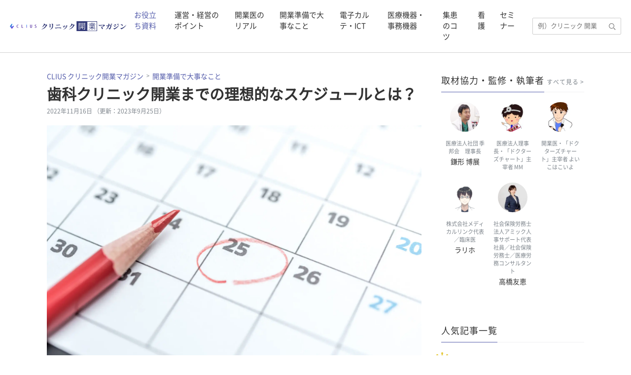

--- FILE ---
content_type: text/html; charset=UTF-8
request_url: https://clius.jp/mag/2022/11/16/shika-clinic-schedule/
body_size: 25962
content:
<!DOCTYPE html>
<html lang="ja">
  <head>
    
  <title>歯科クリニック開業までの理想的なスケジュールとは？ | CLIUS クリニック開業マガジン</title>
  <meta name="description" content="これから歯科クリニックを開業したいと考えている人にとって、気になることのひとつは、開業までにどんな順序でどんな準備を進めていけばいいかということでしょう。そこで今回、開業までの理想的なスケジュールを説...">
  <meta charset="UTF-8">
  <meta http-equiv="X-UA-Compatible" content="IE=edge">
  <meta name="viewport" content="width=device-width, initial-scale=1">

  <meta name="twitter:card" content="summary_large_image">
  <meta name="twitter:site" content="@CLIUS_karte">
  <meta name="twitter:domain" content="clius.jp">

  <meta property="og:site_name" content="CLIUS クリニック開業マガジン">
  <meta property="og:locale" content="ja_JP">
  <meta name="og:type" content="article">
  <meta property="og:url" content="https://clius.jp/mag/mag/2022/11/16/shika-clinic-schedule/">
  <meta property="og:title" content="歯科クリニック開業までの理想的なスケジュールとは？ | CLIUS クリニック開業マガジン">
  <meta property="og:description" content="これから歯科クリニックを開業したいと考えている人にとって、気になることのひとつは、開業までにどんな順序でどんな準備を進めていけばいいかということでしょう。そこで今回、開業までの理想的なスケジュールを説...">
  <meta property="og:image" content="https://clius.jp/mag/wp-content/uploads/2022/10/pixta_43584234_M.jpg">
  <meta property="article:publisher" content="https://ja-jp.facebook.com/donutskarte" />

  <script type="application/ld+json">{
    "@context": "https://schema.org",
    "@type": "Article",
    "mainEntityOfPage": {
        "@type": "WebPage",
        "url": "https://clius.jp/mag/2022/11/16/shika-clinic-schedule/",
        "inLanguage": "ja"
    },
    "headline": "歯科クリニック開業までの理想的なスケジュールとは？",
    "description": "これから歯科クリニックを開業したいと考えている人にとって、気になることのひとつは、開業までにどんな順序でどんな準備を進めていけばいいかということでしょう。そこで今回、開業までの理想的なスケジュールを説明していきます。\n目次開業準備に取り掛かる前段階にすべきことは？理想とするクリニックのビジョンエリアの要素エリア内の競合開業の形態開業支援パートナーとは？歯科クリニックを専門とするコンサルタント税理士",
    "articleSection": "開業準備で大事なこと",
    "image": {
        "@type": "ImageObject",
        "url": "https://clius.jp/mag/wp-content/uploads/2022/10/pixta_43584234_M.jpg"
    },
    "isPartOf": {
        "@type": "WebPage",
        "name": "CLIUS クリニック開業マガジン",
        "url": "https://clius.jp/mag/",
        "description": "クリニック（医院）の開業・経営をサポートする開業医・開業予定の医師向けメディア。　電子カルテや予約・オンライン診療システム等の仕組みをわかりやすく説明した記事、各分野の識者への取材記事も豊富です。"
    },
    "publisher": {
        "@type": "Organization",
        "url": "https://www.donuts.ne.jp/",
        "name": "株式会社DONUTS",
        "logo": {
            "@type": "ImageObject",
            "url": "https://www.donuts.ne.jp/wp-content/uploads/2021/04/ogp.jpg"
        }
    },
    "datePublished": false,
    "dateModified": false
}</script><script type="application/ld+json">{
    "@context": "https://schema.org",
    "@type": "BreadcrumbList",
    "itemListElement": [
        {
            "@type": "ListItem",
            "position": 1,
            "item": {
                "@id": "https://clius.jp/mag/",
                "name": "CLIUS クリニック開業マガジン"
            }
        },
        {
            "@type": "ListItem",
            "position": 2,
            "item": {
                "@id": "https://clius.jp/mag/category/successful-clinics-opening/",
                "name": "開業準備で大事なこと"
            }
        },
        {
            "@type": "ListItem",
            "position": 3,
            "item": {
                "@id": "https://clius.jp/mag/2022/11/16/shika-clinic-schedule/",
                "name": "歯科クリニック開業までの理想的なスケジュールとは？"
            }
        }
    ]
}</script>    <link rel="icon" href="https://clius.jp/mag/wp-content/themes/clius-magazine/favicon.ico">
    <!-- Google Tag Manager -->
<script>(function(w,d,s,l,i){w[l]=w[l]||[];w[l].push({'gtm.start':
new Date().getTime(),event:'gtm.js'});var f=d.getElementsByTagName(s)[0],
j=d.createElement(s),dl=l!='dataLayer'?'&l='+l:'';j.async=true;j.src=
'https://www.googletagmanager.com/gtm.js?id='+i+dl;f.parentNode.insertBefore(j,f);
})(window,document,'script','dataLayer','GTM-N27R3Z7');</script>
<!-- End Google Tag Manager -->    <script data-cfasync="false" data-no-defer="1" data-no-minify="1" data-no-optimize="1">var ewww_webp_supported=!1;function check_webp_feature(A,e){var w;e=void 0!==e?e:function(){},ewww_webp_supported?e(ewww_webp_supported):((w=new Image).onload=function(){ewww_webp_supported=0<w.width&&0<w.height,e&&e(ewww_webp_supported)},w.onerror=function(){e&&e(!1)},w.src="data:image/webp;base64,"+{alpha:"UklGRkoAAABXRUJQVlA4WAoAAAAQAAAAAAAAAAAAQUxQSAwAAAARBxAR/Q9ERP8DAABWUDggGAAAABQBAJ0BKgEAAQAAAP4AAA3AAP7mtQAAAA=="}[A])}check_webp_feature("alpha");</script><script data-cfasync="false" data-no-defer="1" data-no-minify="1" data-no-optimize="1">var Arrive=function(c,w){"use strict";if(c.MutationObserver&&"undefined"!=typeof HTMLElement){var r,a=0,u=(r=HTMLElement.prototype.matches||HTMLElement.prototype.webkitMatchesSelector||HTMLElement.prototype.mozMatchesSelector||HTMLElement.prototype.msMatchesSelector,{matchesSelector:function(e,t){return e instanceof HTMLElement&&r.call(e,t)},addMethod:function(e,t,r){var a=e[t];e[t]=function(){return r.length==arguments.length?r.apply(this,arguments):"function"==typeof a?a.apply(this,arguments):void 0}},callCallbacks:function(e,t){t&&t.options.onceOnly&&1==t.firedElems.length&&(e=[e[0]]);for(var r,a=0;r=e[a];a++)r&&r.callback&&r.callback.call(r.elem,r.elem);t&&t.options.onceOnly&&1==t.firedElems.length&&t.me.unbindEventWithSelectorAndCallback.call(t.target,t.selector,t.callback)},checkChildNodesRecursively:function(e,t,r,a){for(var i,n=0;i=e[n];n++)r(i,t,a)&&a.push({callback:t.callback,elem:i}),0<i.childNodes.length&&u.checkChildNodesRecursively(i.childNodes,t,r,a)},mergeArrays:function(e,t){var r,a={};for(r in e)e.hasOwnProperty(r)&&(a[r]=e[r]);for(r in t)t.hasOwnProperty(r)&&(a[r]=t[r]);return a},toElementsArray:function(e){return e=void 0!==e&&("number"!=typeof e.length||e===c)?[e]:e}}),e=(l.prototype.addEvent=function(e,t,r,a){a={target:e,selector:t,options:r,callback:a,firedElems:[]};return this._beforeAdding&&this._beforeAdding(a),this._eventsBucket.push(a),a},l.prototype.removeEvent=function(e){for(var t,r=this._eventsBucket.length-1;t=this._eventsBucket[r];r--)e(t)&&(this._beforeRemoving&&this._beforeRemoving(t),(t=this._eventsBucket.splice(r,1))&&t.length&&(t[0].callback=null))},l.prototype.beforeAdding=function(e){this._beforeAdding=e},l.prototype.beforeRemoving=function(e){this._beforeRemoving=e},l),t=function(i,n){var o=new e,l=this,s={fireOnAttributesModification:!1};return o.beforeAdding(function(t){var e=t.target;e!==c.document&&e!==c||(e=document.getElementsByTagName("html")[0]);var r=new MutationObserver(function(e){n.call(this,e,t)}),a=i(t.options);r.observe(e,a),t.observer=r,t.me=l}),o.beforeRemoving(function(e){e.observer.disconnect()}),this.bindEvent=function(e,t,r){t=u.mergeArrays(s,t);for(var a=u.toElementsArray(this),i=0;i<a.length;i++)o.addEvent(a[i],e,t,r)},this.unbindEvent=function(){var r=u.toElementsArray(this);o.removeEvent(function(e){for(var t=0;t<r.length;t++)if(this===w||e.target===r[t])return!0;return!1})},this.unbindEventWithSelectorOrCallback=function(r){var a=u.toElementsArray(this),i=r,e="function"==typeof r?function(e){for(var t=0;t<a.length;t++)if((this===w||e.target===a[t])&&e.callback===i)return!0;return!1}:function(e){for(var t=0;t<a.length;t++)if((this===w||e.target===a[t])&&e.selector===r)return!0;return!1};o.removeEvent(e)},this.unbindEventWithSelectorAndCallback=function(r,a){var i=u.toElementsArray(this);o.removeEvent(function(e){for(var t=0;t<i.length;t++)if((this===w||e.target===i[t])&&e.selector===r&&e.callback===a)return!0;return!1})},this},i=new function(){var s={fireOnAttributesModification:!1,onceOnly:!1,existing:!1};function n(e,t,r){return!(!u.matchesSelector(e,t.selector)||(e._id===w&&(e._id=a++),-1!=t.firedElems.indexOf(e._id)))&&(t.firedElems.push(e._id),!0)}var c=(i=new t(function(e){var t={attributes:!1,childList:!0,subtree:!0};return e.fireOnAttributesModification&&(t.attributes=!0),t},function(e,i){e.forEach(function(e){var t=e.addedNodes,r=e.target,a=[];null!==t&&0<t.length?u.checkChildNodesRecursively(t,i,n,a):"attributes"===e.type&&n(r,i)&&a.push({callback:i.callback,elem:r}),u.callCallbacks(a,i)})})).bindEvent;return i.bindEvent=function(e,t,r){t=void 0===r?(r=t,s):u.mergeArrays(s,t);var a=u.toElementsArray(this);if(t.existing){for(var i=[],n=0;n<a.length;n++)for(var o=a[n].querySelectorAll(e),l=0;l<o.length;l++)i.push({callback:r,elem:o[l]});if(t.onceOnly&&i.length)return r.call(i[0].elem,i[0].elem);setTimeout(u.callCallbacks,1,i)}c.call(this,e,t,r)},i},o=new function(){var a={};function i(e,t){return u.matchesSelector(e,t.selector)}var n=(o=new t(function(){return{childList:!0,subtree:!0}},function(e,r){e.forEach(function(e){var t=e.removedNodes,e=[];null!==t&&0<t.length&&u.checkChildNodesRecursively(t,r,i,e),u.callCallbacks(e,r)})})).bindEvent;return o.bindEvent=function(e,t,r){t=void 0===r?(r=t,a):u.mergeArrays(a,t),n.call(this,e,t,r)},o};d(HTMLElement.prototype),d(NodeList.prototype),d(HTMLCollection.prototype),d(HTMLDocument.prototype),d(Window.prototype);var n={};return s(i,n,"unbindAllArrive"),s(o,n,"unbindAllLeave"),n}function l(){this._eventsBucket=[],this._beforeAdding=null,this._beforeRemoving=null}function s(e,t,r){u.addMethod(t,r,e.unbindEvent),u.addMethod(t,r,e.unbindEventWithSelectorOrCallback),u.addMethod(t,r,e.unbindEventWithSelectorAndCallback)}function d(e){e.arrive=i.bindEvent,s(i,e,"unbindArrive"),e.leave=o.bindEvent,s(o,e,"unbindLeave")}}(window,void 0),ewww_webp_supported=!1;function check_webp_feature(e,t){var r;ewww_webp_supported?t(ewww_webp_supported):((r=new Image).onload=function(){ewww_webp_supported=0<r.width&&0<r.height,t(ewww_webp_supported)},r.onerror=function(){t(!1)},r.src="data:image/webp;base64,"+{alpha:"UklGRkoAAABXRUJQVlA4WAoAAAAQAAAAAAAAAAAAQUxQSAwAAAARBxAR/Q9ERP8DAABWUDggGAAAABQBAJ0BKgEAAQAAAP4AAA3AAP7mtQAAAA==",animation:"UklGRlIAAABXRUJQVlA4WAoAAAASAAAAAAAAAAAAQU5JTQYAAAD/////AABBTk1GJgAAAAAAAAAAAAAAAAAAAGQAAABWUDhMDQAAAC8AAAAQBxAREYiI/gcA"}[e])}function ewwwLoadImages(e){if(e){for(var t=document.querySelectorAll(".batch-image img, .image-wrapper a, .ngg-pro-masonry-item a, .ngg-galleria-offscreen-seo-wrapper a"),r=0,a=t.length;r<a;r++)ewwwAttr(t[r],"data-src",t[r].getAttribute("data-webp")),ewwwAttr(t[r],"data-thumbnail",t[r].getAttribute("data-webp-thumbnail"));for(var i=document.querySelectorAll(".rev_slider ul li"),r=0,a=i.length;r<a;r++){ewwwAttr(i[r],"data-thumb",i[r].getAttribute("data-webp-thumb"));for(var n=1;n<11;)ewwwAttr(i[r],"data-param"+n,i[r].getAttribute("data-webp-param"+n)),n++}for(r=0,a=(i=document.querySelectorAll(".rev_slider img")).length;r<a;r++)ewwwAttr(i[r],"data-lazyload",i[r].getAttribute("data-webp-lazyload"));for(var o=document.querySelectorAll("div.woocommerce-product-gallery__image"),r=0,a=o.length;r<a;r++)ewwwAttr(o[r],"data-thumb",o[r].getAttribute("data-webp-thumb"))}for(var l=document.querySelectorAll("video"),r=0,a=l.length;r<a;r++)ewwwAttr(l[r],"poster",e?l[r].getAttribute("data-poster-webp"):l[r].getAttribute("data-poster-image"));for(var s,c=document.querySelectorAll("img.ewww_webp_lazy_load"),r=0,a=c.length;r<a;r++)e&&(ewwwAttr(c[r],"data-lazy-srcset",c[r].getAttribute("data-lazy-srcset-webp")),ewwwAttr(c[r],"data-srcset",c[r].getAttribute("data-srcset-webp")),ewwwAttr(c[r],"data-lazy-src",c[r].getAttribute("data-lazy-src-webp")),ewwwAttr(c[r],"data-src",c[r].getAttribute("data-src-webp")),ewwwAttr(c[r],"data-orig-file",c[r].getAttribute("data-webp-orig-file")),ewwwAttr(c[r],"data-medium-file",c[r].getAttribute("data-webp-medium-file")),ewwwAttr(c[r],"data-large-file",c[r].getAttribute("data-webp-large-file")),null!=(s=c[r].getAttribute("srcset"))&&!1!==s&&s.includes("R0lGOD")&&ewwwAttr(c[r],"src",c[r].getAttribute("data-lazy-src-webp"))),c[r].className=c[r].className.replace(/\bewww_webp_lazy_load\b/,"");for(var w=document.querySelectorAll(".ewww_webp"),r=0,a=w.length;r<a;r++)e?(ewwwAttr(w[r],"srcset",w[r].getAttribute("data-srcset-webp")),ewwwAttr(w[r],"src",w[r].getAttribute("data-src-webp")),ewwwAttr(w[r],"data-orig-file",w[r].getAttribute("data-webp-orig-file")),ewwwAttr(w[r],"data-medium-file",w[r].getAttribute("data-webp-medium-file")),ewwwAttr(w[r],"data-large-file",w[r].getAttribute("data-webp-large-file")),ewwwAttr(w[r],"data-large_image",w[r].getAttribute("data-webp-large_image")),ewwwAttr(w[r],"data-src",w[r].getAttribute("data-webp-src"))):(ewwwAttr(w[r],"srcset",w[r].getAttribute("data-srcset-img")),ewwwAttr(w[r],"src",w[r].getAttribute("data-src-img"))),w[r].className=w[r].className.replace(/\bewww_webp\b/,"ewww_webp_loaded");window.jQuery&&jQuery.fn.isotope&&jQuery.fn.imagesLoaded&&(jQuery(".fusion-posts-container-infinite").imagesLoaded(function(){jQuery(".fusion-posts-container-infinite").hasClass("isotope")&&jQuery(".fusion-posts-container-infinite").isotope()}),jQuery(".fusion-portfolio:not(.fusion-recent-works) .fusion-portfolio-wrapper").imagesLoaded(function(){jQuery(".fusion-portfolio:not(.fusion-recent-works) .fusion-portfolio-wrapper").isotope()}))}function ewwwWebPInit(e){ewwwLoadImages(e),ewwwNggLoadGalleries(e),document.arrive(".ewww_webp",function(){ewwwLoadImages(e)}),document.arrive(".ewww_webp_lazy_load",function(){ewwwLoadImages(e)}),document.arrive("videos",function(){ewwwLoadImages(e)}),"loading"==document.readyState?document.addEventListener("DOMContentLoaded",ewwwJSONParserInit):("undefined"!=typeof galleries&&ewwwNggParseGalleries(e),ewwwWooParseVariations(e))}function ewwwAttr(e,t,r){null!=r&&!1!==r&&e.setAttribute(t,r)}function ewwwJSONParserInit(){"undefined"!=typeof galleries&&check_webp_feature("alpha",ewwwNggParseGalleries),check_webp_feature("alpha",ewwwWooParseVariations)}function ewwwWooParseVariations(e){if(e)for(var t=document.querySelectorAll("form.variations_form"),r=0,a=t.length;r<a;r++){var i=t[r].getAttribute("data-product_variations"),n=!1;try{for(var o in i=JSON.parse(i))void 0!==i[o]&&void 0!==i[o].image&&(void 0!==i[o].image.src_webp&&(i[o].image.src=i[o].image.src_webp,n=!0),void 0!==i[o].image.srcset_webp&&(i[o].image.srcset=i[o].image.srcset_webp,n=!0),void 0!==i[o].image.full_src_webp&&(i[o].image.full_src=i[o].image.full_src_webp,n=!0),void 0!==i[o].image.gallery_thumbnail_src_webp&&(i[o].image.gallery_thumbnail_src=i[o].image.gallery_thumbnail_src_webp,n=!0),void 0!==i[o].image.thumb_src_webp&&(i[o].image.thumb_src=i[o].image.thumb_src_webp,n=!0));n&&ewwwAttr(t[r],"data-product_variations",JSON.stringify(i))}catch(e){}}}function ewwwNggParseGalleries(e){if(e)for(var t in galleries){var r=galleries[t];galleries[t].images_list=ewwwNggParseImageList(r.images_list)}}function ewwwNggLoadGalleries(e){e&&document.addEventListener("ngg.galleria.themeadded",function(e,t){window.ngg_galleria._create_backup=window.ngg_galleria.create,window.ngg_galleria.create=function(e,t){var r=$(e).data("id");return galleries["gallery_"+r].images_list=ewwwNggParseImageList(galleries["gallery_"+r].images_list),window.ngg_galleria._create_backup(e,t)}})}function ewwwNggParseImageList(e){for(var t in e){var r=e[t];if(void 0!==r["image-webp"]&&(e[t].image=r["image-webp"],delete e[t]["image-webp"]),void 0!==r["thumb-webp"]&&(e[t].thumb=r["thumb-webp"],delete e[t]["thumb-webp"]),void 0!==r.full_image_webp&&(e[t].full_image=r.full_image_webp,delete e[t].full_image_webp),void 0!==r.srcsets)for(var a in r.srcsets)nggSrcset=r.srcsets[a],void 0!==r.srcsets[a+"-webp"]&&(e[t].srcsets[a]=r.srcsets[a+"-webp"],delete e[t].srcsets[a+"-webp"]);if(void 0!==r.full_srcsets)for(var i in r.full_srcsets)nggFSrcset=r.full_srcsets[i],void 0!==r.full_srcsets[i+"-webp"]&&(e[t].full_srcsets[i]=r.full_srcsets[i+"-webp"],delete e[t].full_srcsets[i+"-webp"])}return e}check_webp_feature("alpha",ewwwWebPInit);</script><meta name='robots' content='max-image-preview:large' />
<link rel="alternate" type="application/rss+xml" title="CLIUS クリニック開業マガジン &raquo; フィード" href="https://clius.jp/mag/feed/" />
<link rel='stylesheet' id='wp-block-library-css' href='https://clius.jp/mag/wp-includes/css/dist/block-library/style.min.css' type='text/css' media='all' />
<style id='classic-theme-styles-inline-css' type='text/css'>
/*! This file is auto-generated */
.wp-block-button__link{color:#fff;background-color:#32373c;border-radius:9999px;box-shadow:none;text-decoration:none;padding:calc(.667em + 2px) calc(1.333em + 2px);font-size:1.125em}.wp-block-file__button{background:#32373c;color:#fff;text-decoration:none}
</style>
<style id='global-styles-inline-css' type='text/css'>
body{--wp--preset--color--black: #000000;--wp--preset--color--cyan-bluish-gray: #abb8c3;--wp--preset--color--white: #fff;--wp--preset--color--pale-pink: #f78da7;--wp--preset--color--vivid-red: #cf2e2e;--wp--preset--color--luminous-vivid-orange: #ff6900;--wp--preset--color--luminous-vivid-amber: #fcb900;--wp--preset--color--light-green-cyan: #7bdcb5;--wp--preset--color--vivid-green-cyan: #00d084;--wp--preset--color--pale-cyan-blue: #8ed1fc;--wp--preset--color--vivid-cyan-blue: #0693e3;--wp--preset--color--vivid-purple: #9b51e0;--wp--preset--color--base: #565EAC;--wp--preset--color--pink: #D865B7;--wp--preset--color--blue: #4EA0D2;--wp--preset--color--green: #81AC25;--wp--preset--color--brown: #CB825A;--wp--preset--color--orange: #EDA230;--wp--preset--color--gray: #F7F8F9;--wp--preset--gradient--vivid-cyan-blue-to-vivid-purple: linear-gradient(135deg,rgba(6,147,227,1) 0%,rgb(155,81,224) 100%);--wp--preset--gradient--light-green-cyan-to-vivid-green-cyan: linear-gradient(135deg,rgb(122,220,180) 0%,rgb(0,208,130) 100%);--wp--preset--gradient--luminous-vivid-amber-to-luminous-vivid-orange: linear-gradient(135deg,rgba(252,185,0,1) 0%,rgba(255,105,0,1) 100%);--wp--preset--gradient--luminous-vivid-orange-to-vivid-red: linear-gradient(135deg,rgba(255,105,0,1) 0%,rgb(207,46,46) 100%);--wp--preset--gradient--very-light-gray-to-cyan-bluish-gray: linear-gradient(135deg,rgb(238,238,238) 0%,rgb(169,184,195) 100%);--wp--preset--gradient--cool-to-warm-spectrum: linear-gradient(135deg,rgb(74,234,220) 0%,rgb(151,120,209) 20%,rgb(207,42,186) 40%,rgb(238,44,130) 60%,rgb(251,105,98) 80%,rgb(254,248,76) 100%);--wp--preset--gradient--blush-light-purple: linear-gradient(135deg,rgb(255,206,236) 0%,rgb(152,150,240) 100%);--wp--preset--gradient--blush-bordeaux: linear-gradient(135deg,rgb(254,205,165) 0%,rgb(254,45,45) 50%,rgb(107,0,62) 100%);--wp--preset--gradient--luminous-dusk: linear-gradient(135deg,rgb(255,203,112) 0%,rgb(199,81,192) 50%,rgb(65,88,208) 100%);--wp--preset--gradient--pale-ocean: linear-gradient(135deg,rgb(255,245,203) 0%,rgb(182,227,212) 50%,rgb(51,167,181) 100%);--wp--preset--gradient--electric-grass: linear-gradient(135deg,rgb(202,248,128) 0%,rgb(113,206,126) 100%);--wp--preset--gradient--midnight: linear-gradient(135deg,rgb(2,3,129) 0%,rgb(40,116,252) 100%);--wp--preset--font-size--small: 13px;--wp--preset--font-size--medium: 20px;--wp--preset--font-size--large: 36px;--wp--preset--font-size--x-large: 42px;--wp--preset--spacing--20: 0.44rem;--wp--preset--spacing--30: 0.67rem;--wp--preset--spacing--40: 1rem;--wp--preset--spacing--50: 1.5rem;--wp--preset--spacing--60: 2.25rem;--wp--preset--spacing--70: 3.38rem;--wp--preset--spacing--80: 5.06rem;--wp--preset--shadow--natural: 6px 6px 9px rgba(0, 0, 0, 0.2);--wp--preset--shadow--deep: 12px 12px 50px rgba(0, 0, 0, 0.4);--wp--preset--shadow--sharp: 6px 6px 0px rgba(0, 0, 0, 0.2);--wp--preset--shadow--outlined: 6px 6px 0px -3px rgba(255, 255, 255, 1), 6px 6px rgba(0, 0, 0, 1);--wp--preset--shadow--crisp: 6px 6px 0px rgba(0, 0, 0, 1);}:where(.is-layout-flex){gap: 0.5em;}:where(.is-layout-grid){gap: 0.5em;}body .is-layout-flow > .alignleft{float: left;margin-inline-start: 0;margin-inline-end: 2em;}body .is-layout-flow > .alignright{float: right;margin-inline-start: 2em;margin-inline-end: 0;}body .is-layout-flow > .aligncenter{margin-left: auto !important;margin-right: auto !important;}body .is-layout-constrained > .alignleft{float: left;margin-inline-start: 0;margin-inline-end: 2em;}body .is-layout-constrained > .alignright{float: right;margin-inline-start: 2em;margin-inline-end: 0;}body .is-layout-constrained > .aligncenter{margin-left: auto !important;margin-right: auto !important;}body .is-layout-constrained > :where(:not(.alignleft):not(.alignright):not(.alignfull)){max-width: var(--wp--style--global--content-size);margin-left: auto !important;margin-right: auto !important;}body .is-layout-constrained > .alignwide{max-width: var(--wp--style--global--wide-size);}body .is-layout-flex{display: flex;}body .is-layout-flex{flex-wrap: wrap;align-items: center;}body .is-layout-flex > *{margin: 0;}body .is-layout-grid{display: grid;}body .is-layout-grid > *{margin: 0;}:where(.wp-block-columns.is-layout-flex){gap: 2em;}:where(.wp-block-columns.is-layout-grid){gap: 2em;}:where(.wp-block-post-template.is-layout-flex){gap: 1.25em;}:where(.wp-block-post-template.is-layout-grid){gap: 1.25em;}.has-black-color{color: var(--wp--preset--color--black) !important;}.has-cyan-bluish-gray-color{color: var(--wp--preset--color--cyan-bluish-gray) !important;}.has-white-color{color: var(--wp--preset--color--white) !important;}.has-pale-pink-color{color: var(--wp--preset--color--pale-pink) !important;}.has-vivid-red-color{color: var(--wp--preset--color--vivid-red) !important;}.has-luminous-vivid-orange-color{color: var(--wp--preset--color--luminous-vivid-orange) !important;}.has-luminous-vivid-amber-color{color: var(--wp--preset--color--luminous-vivid-amber) !important;}.has-light-green-cyan-color{color: var(--wp--preset--color--light-green-cyan) !important;}.has-vivid-green-cyan-color{color: var(--wp--preset--color--vivid-green-cyan) !important;}.has-pale-cyan-blue-color{color: var(--wp--preset--color--pale-cyan-blue) !important;}.has-vivid-cyan-blue-color{color: var(--wp--preset--color--vivid-cyan-blue) !important;}.has-vivid-purple-color{color: var(--wp--preset--color--vivid-purple) !important;}.has-black-background-color{background-color: var(--wp--preset--color--black) !important;}.has-cyan-bluish-gray-background-color{background-color: var(--wp--preset--color--cyan-bluish-gray) !important;}.has-white-background-color{background-color: var(--wp--preset--color--white) !important;}.has-pale-pink-background-color{background-color: var(--wp--preset--color--pale-pink) !important;}.has-vivid-red-background-color{background-color: var(--wp--preset--color--vivid-red) !important;}.has-luminous-vivid-orange-background-color{background-color: var(--wp--preset--color--luminous-vivid-orange) !important;}.has-luminous-vivid-amber-background-color{background-color: var(--wp--preset--color--luminous-vivid-amber) !important;}.has-light-green-cyan-background-color{background-color: var(--wp--preset--color--light-green-cyan) !important;}.has-vivid-green-cyan-background-color{background-color: var(--wp--preset--color--vivid-green-cyan) !important;}.has-pale-cyan-blue-background-color{background-color: var(--wp--preset--color--pale-cyan-blue) !important;}.has-vivid-cyan-blue-background-color{background-color: var(--wp--preset--color--vivid-cyan-blue) !important;}.has-vivid-purple-background-color{background-color: var(--wp--preset--color--vivid-purple) !important;}.has-black-border-color{border-color: var(--wp--preset--color--black) !important;}.has-cyan-bluish-gray-border-color{border-color: var(--wp--preset--color--cyan-bluish-gray) !important;}.has-white-border-color{border-color: var(--wp--preset--color--white) !important;}.has-pale-pink-border-color{border-color: var(--wp--preset--color--pale-pink) !important;}.has-vivid-red-border-color{border-color: var(--wp--preset--color--vivid-red) !important;}.has-luminous-vivid-orange-border-color{border-color: var(--wp--preset--color--luminous-vivid-orange) !important;}.has-luminous-vivid-amber-border-color{border-color: var(--wp--preset--color--luminous-vivid-amber) !important;}.has-light-green-cyan-border-color{border-color: var(--wp--preset--color--light-green-cyan) !important;}.has-vivid-green-cyan-border-color{border-color: var(--wp--preset--color--vivid-green-cyan) !important;}.has-pale-cyan-blue-border-color{border-color: var(--wp--preset--color--pale-cyan-blue) !important;}.has-vivid-cyan-blue-border-color{border-color: var(--wp--preset--color--vivid-cyan-blue) !important;}.has-vivid-purple-border-color{border-color: var(--wp--preset--color--vivid-purple) !important;}.has-vivid-cyan-blue-to-vivid-purple-gradient-background{background: var(--wp--preset--gradient--vivid-cyan-blue-to-vivid-purple) !important;}.has-light-green-cyan-to-vivid-green-cyan-gradient-background{background: var(--wp--preset--gradient--light-green-cyan-to-vivid-green-cyan) !important;}.has-luminous-vivid-amber-to-luminous-vivid-orange-gradient-background{background: var(--wp--preset--gradient--luminous-vivid-amber-to-luminous-vivid-orange) !important;}.has-luminous-vivid-orange-to-vivid-red-gradient-background{background: var(--wp--preset--gradient--luminous-vivid-orange-to-vivid-red) !important;}.has-very-light-gray-to-cyan-bluish-gray-gradient-background{background: var(--wp--preset--gradient--very-light-gray-to-cyan-bluish-gray) !important;}.has-cool-to-warm-spectrum-gradient-background{background: var(--wp--preset--gradient--cool-to-warm-spectrum) !important;}.has-blush-light-purple-gradient-background{background: var(--wp--preset--gradient--blush-light-purple) !important;}.has-blush-bordeaux-gradient-background{background: var(--wp--preset--gradient--blush-bordeaux) !important;}.has-luminous-dusk-gradient-background{background: var(--wp--preset--gradient--luminous-dusk) !important;}.has-pale-ocean-gradient-background{background: var(--wp--preset--gradient--pale-ocean) !important;}.has-electric-grass-gradient-background{background: var(--wp--preset--gradient--electric-grass) !important;}.has-midnight-gradient-background{background: var(--wp--preset--gradient--midnight) !important;}.has-small-font-size{font-size: var(--wp--preset--font-size--small) !important;}.has-medium-font-size{font-size: var(--wp--preset--font-size--medium) !important;}.has-large-font-size{font-size: var(--wp--preset--font-size--large) !important;}.has-x-large-font-size{font-size: var(--wp--preset--font-size--x-large) !important;}
.wp-block-navigation a:where(:not(.wp-element-button)){color: inherit;}
:where(.wp-block-post-template.is-layout-flex){gap: 1.25em;}:where(.wp-block-post-template.is-layout-grid){gap: 1.25em;}
:where(.wp-block-columns.is-layout-flex){gap: 2em;}:where(.wp-block-columns.is-layout-grid){gap: 2em;}
.wp-block-pullquote{font-size: 1.5em;line-height: 1.6;}
</style>
<link rel='stylesheet' id='CMCCKN-style-clinickaigyonavi-css' href='https://clius.jp/mag/wp-content/plugins/clius-magazine-connect-clinickaigyo-navi/src/styles/main.css' type='text/css' media='all' />
<link rel='stylesheet' id='CMCCKN-style-clinickaigyonavi-image-css' href='https://clius.jp/mag/wp-content/plugins/clius-magazine-connect-clinickaigyo-navi/src/styles/image.css' type='text/css' media='all' />
<link rel='stylesheet' id='style-css' href='https://clius.jp/mag/wp-content/themes/clius-magazine/static/index.css' type='text/css' media='all' />
<noscript><style>.lazyload[data-src]{display:none !important;}</style></noscript><style>.lazyload{background-image:none !important;}.lazyload:before{background-image:none !important;}</style><link rel="icon" href="https://clius.jp/mag/wp-content/uploads/2020/04/cropped-clius-logo-1-32x32.png" sizes="32x32" />
<link rel="icon" href="https://clius.jp/mag/wp-content/uploads/2020/04/cropped-clius-logo-1-192x192.png" sizes="192x192" />
<link rel="apple-touch-icon" href="https://clius.jp/mag/wp-content/uploads/2020/04/cropped-clius-logo-1-180x180.png" />
<meta name="msapplication-TileImage" content="https://clius.jp/mag/wp-content/uploads/2020/04/cropped-clius-logo-1-270x270.png" />
<style id="sccss">/* Enter Your Custom CSS Here */
/* CTA */
.ctaBox {
    background: #FEFFD6;
    box-sizing: border-box;
    padding: 65px 6.5%;
    border: #D0D209 solid 1px;
    text-align: center;
}

.is-style-basic-cta-title-1 {
    font-size: 2.2rem;
    text-align: center;
    font-feature-settings: "palt";
    letter-spacing: 0.1em;
    line-height: 1.2;
    margin: 0 auto 1.5em auto;
}

.is-style-basic-cta-title-2 {
    font-size: 1.8rem;
    font-weight: bold;
    margin: 0 auto 1em auto;
}

.is-style-basic-cta-button-1 {
    text-align: center;
    width: 100%;
    background: none;
}

.is-style-basic-cta-button-1 .wp-block-button__link {
    display: inline-block;
    background: #2B9DE7;
    color: #fff;
    border-radius: 0;
    box-shadow: 5px 5px 0 0 rgba(0,0,0,0.1);
    box-sizing: border-box;
    padding: 1em 4em;
    max-width: 100%;
    font-size: 1.6rem;
    line-height: 1.2;
    text-decoration: none;
}

ul.is-style-basic-cta-list-1 {
    font-size: 1.4rem;
    line-height: 1.5;
    list-style: circle inside;
    margin: 0 0 1em 0;
}

ul.is-style-basic-cta-list-1 li {
    margin: 0 0 1em 0;
}

ol.is-style-basic-cta-list-1 {
    font-size: 1.4rem;
    line-height: 1.5;
    list-style: decimal inside;
    margin: 0 0 1em 0;
}

ol.is-style-basic-cta-list-1 li {
    margin: 0 0 1em 0;
}

.ctaBox p[class^="is-style-basic"] b, .ctaBox p[class^="is-style-basic"] strong {
    color: #1B8279;
    font-weight: normal;
}</style>  </head>
  <body class="post-template-default single single-post postid-9905 single-format-standard">
<script data-cfasync="false" data-no-defer="1" data-no-minify="1" data-no-optimize="1">if(typeof ewww_webp_supported==="undefined"){var ewww_webp_supported=!1}if(ewww_webp_supported){document.body.classList.add("webp-support")}</script>
  <!-- Google Tag Manager (noscript) -->
<noscript><iframe src="https://www.googletagmanager.com/ns.html?id=GTM-N27R3Z7"
height="0" width="0" style="display:none;visibility:hidden"></iframe></noscript>
<!-- End Google Tag Manager (noscript) -->    <header class="l-header js-header js-header-fixed ">
      <div class="l-header__inner u-inner">
        <h1 class="c-header-heading">
  <a class="c-header-heading__link" href="https://clius.jp/mag">
    <span class="c-header-heading__logo">
        <img class="c-header-heading__logo-image lazyload" src="[data-uri]"
    alt="CLIUS クリニック開業マガジン" data-src="https://clius.jp/mag/wp-content/themes/clius-magazine/static/img/common/logo/logo.svg" decoding="async"><noscript><img class="c-header-heading__logo-image" src="https://clius.jp/mag/wp-content/themes/clius-magazine/static/img/common/logo/logo.svg"
    alt="CLIUS クリニック開業マガジン" data-eio="l"></noscript>
    </span>
    <span class="c-header-heading__sub">
        <img src="[data-uri]" alt="CLIUS クリニック開業マガジン" data-src="https://clius.jp/mag/wp-content/themes/clius-magazine/static/img/common/logo/logo-title.svg" decoding="async" class="lazyload"><noscript><img src="https://clius.jp/mag/wp-content/themes/clius-magazine/static/img/common/logo/logo-title.svg" alt="CLIUS クリニック開業マガジン" data-eio="l"></noscript>
    </span>
  </a>
</h1>        <nav class="l-header__nav js-humberger-target">
          <ul class="l-header__nav-list">
            <li class="l-header__nav-item">
              <a class="l-header__nav-link l-header__nav-link--special" href="https://clius.jp/whitepapers/" target="_blank">お役立ち資料</a>
            </li>
                          <li class="l-header__nav-item">
                <a
                  class="l-header__nav-link "
                  href="https://clius.jp/mag/category/management/"
                >
                  運営・経営のポイント                </a>
              </li>
                          <li class="l-header__nav-item">
                <a
                  class="l-header__nav-link "
                  href="https://clius.jp/mag/category/practitioner-reality/"
                >
                  開業医のリアル                </a>
              </li>
                          <li class="l-header__nav-item">
                <a
                  class="l-header__nav-link "
                  href="https://clius.jp/mag/category/successful-clinics-opening/"
                >
                  開業準備で大事なこと                </a>
              </li>
                          <li class="l-header__nav-item">
                <a
                  class="l-header__nav-link "
                  href="https://clius.jp/mag/category/electric-karte-ict/"
                >
                  電子カルテ・ICT                </a>
              </li>
                          <li class="l-header__nav-item">
                <a
                  class="l-header__nav-link "
                  href="https://clius.jp/mag/category/device/"
                >
                  医療機器・事務機器                </a>
              </li>
                          <li class="l-header__nav-item">
                <a
                  class="l-header__nav-link "
                  href="https://clius.jp/mag/category/attracting-customers/"
                >
                  集患のコツ                </a>
              </li>
                          <li class="l-header__nav-item">
                <a
                  class="l-header__nav-link "
                  href="https://clius.jp/mag/category/kango/"
                >
                  看護                </a>
              </li>
                          <li class="l-header__nav-item">
                <a
                  class="l-header__nav-link "
                  href="https://clius.jp/mag/category/seminar-and-event/"
                >
                  セミナー                </a>
              </li>
                      </ul>
        </nav>
        <div class="l-header__modules">
          <div class="l-header__search"><form method="get" class="c-search-bar" action="https://clius.jp/mag/">
  <input class="c-search-bar__input" type="text" name="s" value="" placeholder="例）クリニック 開業">
  <input type="hidden" name="mode" value="post">
  <button class="c-search-bar__button" type="submit">
    <img class="c-search-bar__image lazyload" src="[data-uri]" alt="ページ内検索" data-src="https://clius.jp/mag/wp-content/themes/clius-magazine/static/img/common/icn/icn_search.svg" decoding="async"><noscript><img class="c-search-bar__image" src="https://clius.jp/mag/wp-content/themes/clius-magazine/static/img/common/icn/icn_search.svg" alt="ページ内検索" data-eio="l"></noscript>
  </button>
</form>
</div>
          <div class="l-header__humberger u-pc-none">
            <button href="#" class="c-humberger js-humberger">
  <span class="c-humberger__line"></span>
  <span class="c-humberger__line"></span>
  <span class="c-humberger__line"></span>
</button>
          </div>
        </div>
      </div>
    </header>
<main class="l-main">
  <article class="p-post">

    <div class="u-inner">
      <nav>
        <ul class="c-breadcrumbs">
      <li class="c-breadcrumb">
              <a class="c-breadcrumb__link" href="https://clius.jp/mag">CLIUS クリニック開業マガジン</a>
          </li>
      <li class="c-breadcrumb">
              <a class="c-breadcrumb__link" href="https://clius.jp/mag/category/successful-clinics-opening/">開業準備で大事なこと</a>
          </li>
  </ul>
        <h1 class="p-post__title">
          歯科クリニック開業までの理想的なスケジュールとは？        </h1>
        <time class="p-post__time" datetime="2022-11-16">
          2022年11月16日          （更新：2023年9月25日）        </time>
      </nav>
    </div>
    <img class="p-post__image u-mt20 lazyload ewww_webp_lazy_load" src="[data-uri]" alt="歯科クリニック開業までの理想的なスケジュールとは？" data-src="https://clius.jp/mag/wp-content/uploads/2022/10/pixta_43584234_M.jpg" decoding="async" data-eio-rwidth="780" data-eio-rheight="520" data-src-webp="https://clius.jp/mag/wp-content/uploads/2022/10/pixta_43584234_M.jpg.webp"><noscript><img class="p-post__image u-mt20" src="https://clius.jp/mag/wp-content/uploads/2022/10/pixta_43584234_M.jpg" alt="歯科クリニック開業までの理想的なスケジュールとは？" data-eio="l"></noscript>

    <div class="u-inner">
      <section class="p-post__body">
                <div class="p-post__content c-post-wysiwyg">
          <p>これから歯科クリニックを開業したいと考えている人にとって、気になることのひとつは、開業までにどんな順序でどんな準備を進めていけばいいかということでしょう。そこで今回、開業までの理想的なスケジュールを説明していきます。</p>
<div class="c-post-index"><div class="c-post-index__title js-post-index__title">目次</div><ol style="list-style: decimal;" class="c-post-index__list js-post-index__list"><li class="c-post-index__item"><a class="c-post-index__link c-post-index__link--headline" href="#chapter-1">開業準備に取り掛かる前段階にすべきことは？</a><ol style="list-style: decimal;" class="c-post-index__list-child"><li class="c-post-index__item"><a class="c-post-index__link" href="#chapter-2">理想とするクリニックのビジョン</a><li class="c-post-index__item"><a class="c-post-index__link" href="#chapter-3">エリアの要素</a><li class="c-post-index__item"><a class="c-post-index__link" href="#chapter-4">エリア内の競合</a><li class="c-post-index__item"><a class="c-post-index__link" href="#chapter-5">開業の形態</a></li></ol><li class="c-post-index__item"><a class="c-post-index__link c-post-index__link--headline" href="#chapter-6">開業支援パートナーとは？</a><ol style="list-style: decimal;" class="c-post-index__list-child"><li class="c-post-index__item"><a class="c-post-index__link" href="#chapter-7">歯科クリニックを専門とするコンサルタント</a><li class="c-post-index__item"><a class="c-post-index__link" href="#chapter-8">税理士</a><li class="c-post-index__item"><a class="c-post-index__link" href="#chapter-9">社会保険労務士</a><li class="c-post-index__item"><a class="c-post-index__link" href="#chapter-10">歯科ディーラー</a></li></ol><li class="c-post-index__item"><a class="c-post-index__link c-post-index__link--headline" href="#chapter-11">開業10カ月前には着手したいこと</a><li class="c-post-index__item"><a class="c-post-index__link c-post-index__link--headline" href="#chapter-12">開業半年前には着手したいこと</a><li class="c-post-index__item"><a class="c-post-index__link c-post-index__link--headline" href="#chapter-13">開業半年前～3か月前に着手したいこと</a><li class="c-post-index__item"><a class="c-post-index__link c-post-index__link--headline" href="#chapter-14">開業3か月前には着手したいこと</a><li class="c-post-index__item"><a class="c-post-index__link c-post-index__link--headline" href="#chapter-15">開業1か月前に必要なこと</a><li class="c-post-index__item"><a class="c-post-index__link c-post-index__link--headline" href="#chapter-16">歯科クリニック開設時に届出が必要な書類は？</a><ol style="list-style: decimal;" class="c-post-index__list-child"><li class="c-post-index__item"><a class="c-post-index__link" href="#chapter-17">保健所に提出が必要なもの</a><li class="c-post-index__item"><a class="c-post-index__link" href="#chapter-18">社会保険事務所に提出が必要なもの</a><li class="c-post-index__item"><a class="c-post-index__link" href="#chapter-19">福祉事務所に提出が必要なもの</a><li class="c-post-index__item"><a class="c-post-index__link" href="#chapter-20">労働基準局に提出が必要なもの</a><li class="c-post-index__item"><a class="c-post-index__link" href="#chapter-21">税務署に提出が必要なもの</a><li class="c-post-index__item"><a class="c-post-index__link" href="#chapter-22">都道府県税事務所に提出が必要なもの</a></li></ol><li class="c-post-index__item"><a class="c-post-index__link c-post-index__link--headline" href="#chapter-23">開業スケジュールを組むにあたっての注意点</a><ol style="list-style: decimal;" class="c-post-index__list-child"><li class="c-post-index__item"><a class="c-post-index__link" href="#chapter-24">パートナーに任せきりはNG！</a><li class="c-post-index__item"><a class="c-post-index__link" href="#chapter-25">開業を8月に設定するのはNG！</a></li></ol><li class="c-post-index__item"><a class="c-post-index__link c-post-index__link--headline" href="#chapter-26">スケジュール進行中にも常に計画に立ち返ることが理想</a></li></ol></div><h2 id="chapter-1">開業準備に取り掛かる前段階にすべきことは？</h2>
<p>まずは、開業準備に取り掛かる前の「構想段階」からみていきましょう。</p>
<p>歯科クリニックを開業することに決めて、どのエリアにどんな広さ、どんな雰囲気のクリニックを開業したいかを決定したら、その実現のためにどのくらいの資金が必要かを算段します。おおまかな資金がみえてきたら、そのうち何割を自己資金として用意できるか、どのくらい融資が必要かもわかってくるので、その後のステップに進みやすくなるでしょう。</p>
<p>構想段階でゼロから具体的にイメージするのが難しいと感じるなら、まずは以下の3点について考えてみましょう。</p>
<h3 id="chapter-2">理想とするクリニックのビジョン</h3>
<p>診療方針やクリニックのコンセプトを考えます。さらに、「その診療方針、コンセプトはニーズがあるか、ニーズがないならどう軌道修正すればニーズがでてくるか」も考えます。</p>
<h3 id="chapter-3">エリアの要素</h3>
<p>立地、人口、患者数予測などの要素を一つひとつ確認して、自院にとってはどの要素が大切かを考えます。たとえば、小児患者の治療を得意とするならファミリー層が多く暮らすエリアがいいでしょうし、審美治療に力を入れたいなら、とりわけ美容に関心の高い女性が通いやすい立地が魅力に感じられるでしょう。</p>
<h3 id="chapter-4">エリア内の競合</h3>
<p>エリア内の競合の数およびそれぞれのクリニックの口コミなどもチェックすることで、自院がそのなかに入って行った場合、どれくらいの集患が見込めるかをイメージしやすくなります。</p>
<h3 id="chapter-5">開業の形態</h3>
<p>テナントなのか戸建てなのか、テナントであれば他の入居者も医療関係がいいのかなどを考えることで、候補の物件をぐっと絞ることができます。</p>
<p>ある程度イメージが固まったところで、そこからどうやってイメージを形にしていけばいいのかがわからない場合は、参考書やネットで独学もよいですが、コンサルタントをはじめとした開業支援パートナーに相談すると、より具体的な進め方がわかるので大いに参考になるでしょう。</p>


<p><div class="wp-block-group ctaBox is-layout-flow wp-block-group-is-layout-flow"><div class="wp-block-group__inner-container">
<h3 class="wp-block-heading is-style-basic-cta-title-1" id="クリニック開業の立地・物件">理想的な開業物件の条件とは？</h3>
<p class="is-style-basic-text-1">クリニックの開業にあたっては、立地・物件の調査が欠かせません。しかし、多忙な医師ほど、満足に調査・選定の時間が取れません。<strong>クリニック開業ナビでは、専任のコンシェルジュが希望エリアの無料診療圏調査はもちろんのこと、あなたのご希望に沿った物件を必ずご紹介いたします。</strong></p>
<p class="is-style-basic-text-2">詳しい内容を知りたい方は下記フォームからお問い合わせください。</p>
<div class="wp-block-button is-style-basic-cta-button-1"><a class="wp-block-button__link" href="https://bit.ly/3QX1qwe" target="_blank" rel="noreferrer noopener" onclick="gtag('event', 'article0098', {'event_category': 'ブログ内CTA','event_label': 'CTA中段'});">コンシェルジュに物件の相談をしてみる</a></div>
</div></div></p>


<h2 id="chapter-6">開業支援パートナーとは？</h2>
<p>開業前の一般的な相談先として、以下を覚えておくとよいでしょう。</p>
<h3 id="chapter-7">歯科クリニックを専門とするコンサルタント</h3>
<p>コンサルタントに相談するなら、歯科クリニックの開業や経営サポートを専門としているクリニックがおすすめです。経験や実績も確認したうえで理想のパートナーを選びましょう。</p>
<h3 id="chapter-8">税理士</h3>
<p>資金調達や補助金の申請をサポートしてもらえるだけでなく、いざクリニックがスタートした後、どんなふうに経営をすすめていくことが理想であるかなど、お金に関するさまざまなことを相談できます。税務関係の業務に自信があるなら相談する必要はありませんが、資金調達の方法や補助金に関して思わぬ情報をもらえることもあるので、開業に関するおおまかなイメージができてきた時点で、まずは税理士に相談してみるのも悪くはないでしょう。</p>
<h3 id="chapter-9">社会保険労務士</h3>
<p>人事や労務、雇用に関することを相談したいときは、社会保険労務士が適任です。社会保険加入の手続きや、労務環境の整え方などについてもアドバイスしてもらえます。人事や労務に関する相談は、理想のスタッフ数などがなんとなく決まった後がベスト。クリニックの規模や予算がわからないうちに相談しても、具体的な話がしづらいためです。</p>
<h3 id="chapter-10">歯科ディーラー</h3>
<p>歯科ディーラーは、常に歯科業界の動向を注視して、最新の情報を把握しています。また、歯科器械メーカーや材料メーカーと連携を図りながら、最新の技術や商品状況を提供してくれます。紹介された器機がどうしてもほしくなるかもしれない可能性を考えると、それに合わせて資金調達方法を考えることが望ましいため、税理士より先に相談するのもいいかもしれません。</p>


<p><div class="wp-block-group ctaBox is-layout-flow wp-block-group-is-layout-flow"><div class="wp-block-group__inner-container">
<h3 class="wp-block-heading is-style-basic-cta-title-1" id="コンサル・税理士・社労士">コンサル・税理士・社労士を比較</h3>
<p class="is-style-basic-text-1">クリニック開業ナビでは、価格面・実績面でも安心できる開業コンサルタント、税理士、社労士をご紹介しています。<strong>「どこを選べばいいかわからない」場合でも、知識豊富なコンシェルジュがあなたのご希望を細かくヒアリングし、多数の掲載事業者の中からぴったりの事業者を選定しご紹介します。</strong></p>
<p class="is-style-basic-text-2">詳しい内容を知りたい方は下記フォームからお問い合わせください。</p>
<div class="wp-block-button is-style-basic-cta-button-1"><a class="wp-block-button__link" href="https://bit.ly/3QX1qwe" target="_blank" rel="noreferrer noopener" onclick="gtag('event', 'article0098', {'event_category': 'ブログ内CTA','event_label': 'CTA中段'});">開業ナビのコンシェルジュに無料相談してみる</a></div>
</div></div></p>


<h2 id="chapter-11">開業10カ月前には着手したいこと</h2>
<p>さまざまなパートナーに相談して、何をどう進めていけばいいかがわかったところで、いよいよ開業に向けて具体的に動き出します。具体的な行動を取り始める時期としては、開業10カ月前が理想です。ただしもちろん、その後、思うように物件が決まらないこともあれば、スムーズに融資が下りないことなどもあるので、きっかり10カ月前とはいきにくいもの。そのため、常に余裕を持って準備を進めていくことをおすすめします。</p>
<p>では、開業10カ月前の段階で着手すべきは何かというと、事業計画書の作成および融資可能額の確認、そして歯科医師会や管轄の厚生局への相談です。事業計画書には、クリニックのコンセプトや立地なども盛り込む必要があるため、物件の選定および内装の見積もり、医療機器の見積もりなども同時に進めていきます。</p>
<h2 id="chapter-12">開業半年前には着手したいこと</h2>
<p>半年前には、融資を受ける金融機関を決めて、物件および内装業者も決定します。さらに大型医療機器やレセコンなども決定して、いよいよ人やお金も動き始めます。そのため、着実に開業に近づいていることを実感することができるでしょう。</p>
<h2 id="chapter-13">開業半年前～3か月前に着手したいこと</h2>
<p>開業まで半年を切ったら、内装工事を開始することが必要です。ただし、テナント開業の場合は一般的に開業4か月前とされていますが、物件を一から建てる場合はさらに早い段階で開始します。場合によっては1年程度かかることもあるので、そのつもりでスケジュールを立てましょう。</p>
<p>内装工事が始まると、そこから先は事業計画の修正は難しくなるため、この時点で最終事業計画書を確定させます。また、開業3か月前には求人を開始できるよう、ホームページの作成も開始します。求人サイトや求人媒体で募集をかける場合も、ホームページに誘導することで、より詳しい応募条件などを確認してもらうことができるためです。</p>
<p>さらに、ホームページを作成するにあたっては、クリニックのロゴも用意しておくのが理想です。</p>
<h2 id="chapter-14">開業3か月前には着手したいこと</h2>
<p>内装工事が完了したら、ユニットやレントゲンなどの大型機器の取り付けをおこないます。また、備品や消耗品の発注先を見つけて契約をおこない、近くの歯科技工所ともコネクションを作ります。さらに、開業にともなうオープニングスタッフの募集開始、内覧会準備開始、役所に提出する書類作成などやることが山積みです。</p>
<h2 id="chapter-15">開業1か月前に必要なこと</h2>
<p>開業1か月前には、スタッフを決定して研修を開始することが必要です。また、保健所による検査、歯科医師会への入会手続き、役所への届出書類申請と徐々に忙しくなっていきますが、この時期に周辺住民にクリニックのことを周知させるかどうかで集患率に差が出るため、内覧会の開催やチラシのポスティングにも力を入れたいところです。</p>
<h2 id="chapter-16">歯科クリニック開設時に届出が必要な書類は？</h2>
<p>続いては、歯科クリニックの開業にあたって届出が必要な書類をみていきましょう。</p>
<h3 id="chapter-17">保健所に提出が必要なもの</h3>
<li>診療所開設届：開設から10日以内に提出します</li>
<li>エックス線装置設置届：開設から10日以内に提出します</li>
<h3 id="chapter-18">社会保険事務所に提出が必要なもの</h3>
<li>保険医登録申請書：開業前に提出します</li>
<li>保険医療機関指定申請書：開業前に提出します</li>
<h3 id="chapter-19">福祉事務所に提出が必要なもの</h3>
<li>各種医療機関指定申請書：随時提出を受け付けています</li>
<h3 id="chapter-20">労働基準局に提出が必要なもの</h3>
<li>労災保険指定診療所申請書：開業前に提出します</li>
<h3 id="chapter-21">税務署に提出が必要なもの</h3>
<li>個人事業の開業届出書：開設から1か月以内に提出します</li>
<li>所得税の青色承認申請書：開設から2か月以内に提出します</li>
<li>給与支払事務所の開設届出書：開設から1か月以内に提出します</li>
<li>源泉所得税の納期の特例の承認に関する申請：随時提出を受け付けています</li>
<li>青色専従者給与に関する届出書：その年の3月15日までに提出します。ただし、1月16日以降に開業した場合は、開業から2か月以内に提出すればOKとされています</li>
<h3 id="chapter-22">都道府県税事務所に提出が必要なもの</h3>
<li>個人事業開始申告書：開業から1か月以内が目安です（都道府県によって異なるため要確認）</li>
<h2 id="chapter-23">開業スケジュールを組むにあたっての注意点</h2>
<p>続いては、開業スケジュールを組むにあたっての注意点を解説します。</p>
<h3 id="chapter-24">パートナーに任せきりはNG！</h3>
<p>開業に関してわからないことがあればどんどんパートナーに質問するべきですが、頼りっぱなしですべて丸投げするのは絶対にNGです。なぜなら、すべて任せてしまっては、経営者として必要な知識を身につけることができませんし、自分で考えて答えを出していなければ、失敗の可能性も高くなります。</p>
<h3 id="chapter-25">開業を8月に設定するのはNG！</h3>
<p>お盆休みや夏休みで家をあける人が増える8月は、集患がもっとも難しい時期です。しかも、お盆とは日にちをずらしたとしても、猛暑とされる時期には多くの人はなるべく外出したくないと考えるので、歯の治療も涼しくなってからと時期をずらしがちなのです。また、その時期に業務開始で休みをとれないことは、スタッフの不満につながる場合もあります。同じ理由から、年末年始やGW前後の開業も避けるべきだと言われていますが、もっとも避けるべきは、気温が高い期間が長い8月でしょう。</p>
<h2 id="chapter-26">スケジュール進行中にも常に計画に立ち返ることが理想</h2>
<p>スケジュールを計画通り進めていくことは簡単なことではありません。特に、長期にわたって何かを成し遂げようとしているときはそう。予想外のハプニングもあれば、依頼した先が思うように動いてくれないこともあるからです。しかし、そのたびに先送りにしていては当初の計画から離れる一方。そうならないよう、スケジュール進行中は常に当初の計画に立ち返りながら、着実に達成していくことが大切です。また、途中で最初の計画を見直すことで、うまくいかない原因や不足していることがよく見えるため、クリニックのクオリティおよび経営者としてのスキルをブラッシュしていくことにもつながりますよ。</p><div class="index-module--cards--2josY index-module--bottom-gap--jsUOa" style="margin-top: 80px;"><div class="index-module--container--2GF06 index-module--gray--1ys3v index-module--card--3db_X undefined">
  <div class="index-module--card-wrap--1bMiJ">
        <div class="index-module--card-image--2d_gW">
      <div class="index-module--thumb--2rvkx"><a class="index-module--link--zA7kW" href="https://clinickaigyo-navi.com/itemdetail/346/"><img class="index-module--img--1hrFe lazyload" src="[data-uri]" data-src="https://clinickaigyo-navi.com/image/46/80d176f2-f300-49dc-a58a-c34d06a74ec2.png" decoding="async"><noscript><img class="index-module--img--1hrFe" src="https://clinickaigyo-navi.com/image/46/80d176f2-f300-49dc-a58a-c34d06a74ec2.png" data-eio="l"></noscript></a></div>
    </div>
    <div class="index-module--card-head-sub--3iyx4">
      <div class="index-module--catchphrase--2lnuh">Mac・Windows・iPadで自由に操作、マニュア ルいらずで最短クリック数で診療効率アップ</div>
    </div>
    <div class="index-module--card-head-main--28hTr">
      <h2 class="index-module--title--1E68d"><a class="index-module--no-decorate-link--2EXUC" href="https://clinickaigyo-navi.com/itemdetail/346/">オンライン診療機能を搭載 したクラウド型電子カルテ 「CLIUS」</a></h2>
    </div>
    <div class="index-module--card-body--1ub4e">
      <div class="index-module--item-features--2Aua- index-module--simple--tO26w">
        <div class="index-module--row--2hGGg">
          <div>
            <h3 class="index-module--taxonomy-heading--2BT2Z index-module--dark-gray--15yQH index-module--small--pVKwU"><span class="index-module--text--1gMmG">特徴</span></h3>
          </div>
          <div class="index-module--body--2omca">１．使いやすさを追求したUI・UX
・ゲーム事業で培って来た視認性・操作性を追求したシンプルな画面設計
・必要な情報のみ瞬時に呼び出すことが出来るため、診療中のストレスを軽減
２．診療中の工数削減
・AIによる自動学習機能、セット作成機能、クイック登録機能等
・カルテ入力時間の大幅削減による患者様と向き合う時間を増加
３．予約機能・グループ医院管理機能による経営サポート
・電子カルテ内の予約システムとの連動、グループ医院管理機能を活用することにより経営サポート実現
・さらにオンライン診療の搭載による効率的・効果的な診療体制実現</div>
        </div>
        <div class="index-module--row--2hGGg">
<div>
  <h3 class="index-module--taxonomy-heading--2BT2Z index-module--dark-gray--15yQH index-module--small--pVKwU"><span class="index-module--text--1gMmG">対象規模</span></h3>
</div>
<div class="index-module--body--2omca"><span class="index-module--tag--Zg4aA index-module--tag--2DEM-">
    <svg class="index-module--icon--3RHCf" version="1.1" xmlns="http://www.w3.org/2000/svg" xmlns:xlink="http://www.w3.org/1999/xlink" width="16" height="16" viewBox="0 0 15 15"><g fill="#4c60b0" transform="translate(8.754378, 6.168171) rotate(-315.000000) translate(-8.754378, -6.168171) translate(3.766694, -1.590449)"><path id="Rectangle" d="M5.5,0.7l4.1,3.2C9.8,4.1,10,4.4,10,4.8v9.9c0,0.5-0.4,0.8-0.8,0.8H0.8c-0.5,0-0.8-0.4-0.8-0.8 V4.8c0-0.3,0.2-0.7,0.4-0.9l4.1-3.2C4.8,0.5,5.2,0.5,5.5,0.7z M8.9,4.8L5,1.7l-3.9,3v9.6h7.8V4.8z"></path><circle cx="5" cy="6.2" r="1.4"></circle></g></svg>
    無床クリニック向け
</span><span class="index-module--tag--Zg4aA index-module--tag--2DEM-">
    <svg class="index-module--icon--3RHCf" version="1.1" xmlns="http://www.w3.org/2000/svg" xmlns:xlink="http://www.w3.org/1999/xlink" width="16" height="16" viewBox="0 0 15 15"><g fill="#4c60b0" transform="translate(8.754378, 6.168171) rotate(-315.000000) translate(-8.754378, -6.168171) translate(3.766694, -1.590449)"><path id="Rectangle" d="M5.5,0.7l4.1,3.2C9.8,4.1,10,4.4,10,4.8v9.9c0,0.5-0.4,0.8-0.8,0.8H0.8c-0.5,0-0.8-0.4-0.8-0.8 V4.8c0-0.3,0.2-0.7,0.4-0.9l4.1-3.2C4.8,0.5,5.2,0.5,5.5,0.7z M8.9,4.8L5,1.7l-3.9,3v9.6h7.8V4.8z"></path><circle cx="5" cy="6.2" r="1.4"></circle></g></svg>
    在宅向け
</span>               </div>
            </div><div class="index-module--row--2hGGg">
<div>
  <h3 class="index-module--taxonomy-heading--2BT2Z index-module--dark-gray--15yQH index-module--small--pVKwU"><span class="index-module--text--1gMmG">オプション機能</span></h3>
</div>
<div class="index-module--body--2omca"><span class="index-module--tag--Zg4aA index-module--tag--2DEM-">
    <svg class="index-module--icon--3RHCf" version="1.1" xmlns="http://www.w3.org/2000/svg" xmlns:xlink="http://www.w3.org/1999/xlink" width="16" height="16" viewBox="0 0 15 15"><g fill="#4c60b0" transform="translate(8.754378, 6.168171) rotate(-315.000000) translate(-8.754378, -6.168171) translate(3.766694, -1.590449)"><path id="Rectangle" d="M5.5,0.7l4.1,3.2C9.8,4.1,10,4.4,10,4.8v9.9c0,0.5-0.4,0.8-0.8,0.8H0.8c-0.5,0-0.8-0.4-0.8-0.8 V4.8c0-0.3,0.2-0.7,0.4-0.9l4.1-3.2C4.8,0.5,5.2,0.5,5.5,0.7z M8.9,4.8L5,1.7l-3.9,3v9.6h7.8V4.8z"></path><circle cx="5" cy="6.2" r="1.4"></circle></g></svg>
    オンライン診療
</span><span class="index-module--tag--Zg4aA index-module--tag--2DEM-">
    <svg class="index-module--icon--3RHCf" version="1.1" xmlns="http://www.w3.org/2000/svg" xmlns:xlink="http://www.w3.org/1999/xlink" width="16" height="16" viewBox="0 0 15 15"><g fill="#4c60b0" transform="translate(8.754378, 6.168171) rotate(-315.000000) translate(-8.754378, -6.168171) translate(3.766694, -1.590449)"><path id="Rectangle" d="M5.5,0.7l4.1,3.2C9.8,4.1,10,4.4,10,4.8v9.9c0,0.5-0.4,0.8-0.8,0.8H0.8c-0.5,0-0.8-0.4-0.8-0.8 V4.8c0-0.3,0.2-0.7,0.4-0.9l4.1-3.2C4.8,0.5,5.2,0.5,5.5,0.7z M8.9,4.8L5,1.7l-3.9,3v9.6h7.8V4.8z"></path><circle cx="5" cy="6.2" r="1.4"></circle></g></svg>
    予約システム
</span><span class="index-module--tag--Zg4aA index-module--tag--2DEM-">
    <svg class="index-module--icon--3RHCf" version="1.1" xmlns="http://www.w3.org/2000/svg" xmlns:xlink="http://www.w3.org/1999/xlink" width="16" height="16" viewBox="0 0 15 15"><g fill="#4c60b0" transform="translate(8.754378, 6.168171) rotate(-315.000000) translate(-8.754378, -6.168171) translate(3.766694, -1.590449)"><path id="Rectangle" d="M5.5,0.7l4.1,3.2C9.8,4.1,10,4.4,10,4.8v9.9c0,0.5-0.4,0.8-0.8,0.8H0.8c-0.5,0-0.8-0.4-0.8-0.8 V4.8c0-0.3,0.2-0.7,0.4-0.9l4.1-3.2C4.8,0.5,5.2,0.5,5.5,0.7z M8.9,4.8L5,1.7l-3.9,3v9.6h7.8V4.8z"></path><circle cx="5" cy="6.2" r="1.4"></circle></g></svg>
    モバイル端末
</span><span class="index-module--tag--Zg4aA index-module--tag--2DEM-">
    <svg class="index-module--icon--3RHCf" version="1.1" xmlns="http://www.w3.org/2000/svg" xmlns:xlink="http://www.w3.org/1999/xlink" width="16" height="16" viewBox="0 0 15 15"><g fill="#4c60b0" transform="translate(8.754378, 6.168171) rotate(-315.000000) translate(-8.754378, -6.168171) translate(3.766694, -1.590449)"><path id="Rectangle" d="M5.5,0.7l4.1,3.2C9.8,4.1,10,4.4,10,4.8v9.9c0,0.5-0.4,0.8-0.8,0.8H0.8c-0.5,0-0.8-0.4-0.8-0.8 V4.8c0-0.3,0.2-0.7,0.4-0.9l4.1-3.2C4.8,0.5,5.2,0.5,5.5,0.7z M8.9,4.8L5,1.7l-3.9,3v9.6h7.8V4.8z"></path><circle cx="5" cy="6.2" r="1.4"></circle></g></svg>
    タブレット対応
</span><span class="index-module--tag--Zg4aA index-module--tag--2DEM-">
    <svg class="index-module--icon--3RHCf" version="1.1" xmlns="http://www.w3.org/2000/svg" xmlns:xlink="http://www.w3.org/1999/xlink" width="16" height="16" viewBox="0 0 15 15"><g fill="#4c60b0" transform="translate(8.754378, 6.168171) rotate(-315.000000) translate(-8.754378, -6.168171) translate(3.766694, -1.590449)"><path id="Rectangle" d="M5.5,0.7l4.1,3.2C9.8,4.1,10,4.4,10,4.8v9.9c0,0.5-0.4,0.8-0.8,0.8H0.8c-0.5,0-0.8-0.4-0.8-0.8 V4.8c0-0.3,0.2-0.7,0.4-0.9l4.1-3.2C4.8,0.5,5.2,0.5,5.5,0.7z M8.9,4.8L5,1.7l-3.9,3v9.6h7.8V4.8z"></path><circle cx="5" cy="6.2" r="1.4"></circle></g></svg>
    WEB予約
</span>               </div>
            </div><div class="index-module--row--2hGGg">
<div>
  <h3 class="index-module--taxonomy-heading--2BT2Z index-module--dark-gray--15yQH index-module--small--pVKwU"><span class="index-module--text--1gMmG">提供形態</span></h3>
</div>
<div class="index-module--body--2omca"><span class="index-module--tag--Zg4aA index-module--tag--2DEM-">
    <svg class="index-module--icon--3RHCf" version="1.1" xmlns="http://www.w3.org/2000/svg" xmlns:xlink="http://www.w3.org/1999/xlink" width="16" height="16" viewBox="0 0 15 15"><g fill="#4c60b0" transform="translate(8.754378, 6.168171) rotate(-315.000000) translate(-8.754378, -6.168171) translate(3.766694, -1.590449)"><path id="Rectangle" d="M5.5,0.7l4.1,3.2C9.8,4.1,10,4.4,10,4.8v9.9c0,0.5-0.4,0.8-0.8,0.8H0.8c-0.5,0-0.8-0.4-0.8-0.8 V4.8c0-0.3,0.2-0.7,0.4-0.9l4.1-3.2C4.8,0.5,5.2,0.5,5.5,0.7z M8.9,4.8L5,1.7l-3.9,3v9.6h7.8V4.8z"></path><circle cx="5" cy="6.2" r="1.4"></circle></g></svg>
    サービス
</span><span class="index-module--tag--Zg4aA index-module--tag--2DEM-">
    <svg class="index-module--icon--3RHCf" version="1.1" xmlns="http://www.w3.org/2000/svg" xmlns:xlink="http://www.w3.org/1999/xlink" width="16" height="16" viewBox="0 0 15 15"><g fill="#4c60b0" transform="translate(8.754378, 6.168171) rotate(-315.000000) translate(-8.754378, -6.168171) translate(3.766694, -1.590449)"><path id="Rectangle" d="M5.5,0.7l4.1,3.2C9.8,4.1,10,4.4,10,4.8v9.9c0,0.5-0.4,0.8-0.8,0.8H0.8c-0.5,0-0.8-0.4-0.8-0.8 V4.8c0-0.3,0.2-0.7,0.4-0.9l4.1-3.2C4.8,0.5,5.2,0.5,5.5,0.7z M8.9,4.8L5,1.7l-3.9,3v9.6h7.8V4.8z"></path><circle cx="5" cy="6.2" r="1.4"></circle></g></svg>
    クラウド
</span><span class="index-module--tag--Zg4aA index-module--tag--2DEM-">
    <svg class="index-module--icon--3RHCf" version="1.1" xmlns="http://www.w3.org/2000/svg" xmlns:xlink="http://www.w3.org/1999/xlink" width="16" height="16" viewBox="0 0 15 15"><g fill="#4c60b0" transform="translate(8.754378, 6.168171) rotate(-315.000000) translate(-8.754378, -6.168171) translate(3.766694, -1.590449)"><path id="Rectangle" d="M5.5,0.7l4.1,3.2C9.8,4.1,10,4.4,10,4.8v9.9c0,0.5-0.4,0.8-0.8,0.8H0.8c-0.5,0-0.8-0.4-0.8-0.8 V4.8c0-0.3,0.2-0.7,0.4-0.9l4.1-3.2C4.8,0.5,5.2,0.5,5.5,0.7z M8.9,4.8L5,1.7l-3.9,3v9.6h7.8V4.8z"></path><circle cx="5" cy="6.2" r="1.4"></circle></g></svg>
    SaaS
</span><span class="index-module--tag--Zg4aA index-module--tag--2DEM-">
    <svg class="index-module--icon--3RHCf" version="1.1" xmlns="http://www.w3.org/2000/svg" xmlns:xlink="http://www.w3.org/1999/xlink" width="16" height="16" viewBox="0 0 15 15"><g fill="#4c60b0" transform="translate(8.754378, 6.168171) rotate(-315.000000) translate(-8.754378, -6.168171) translate(3.766694, -1.590449)"><path id="Rectangle" d="M5.5,0.7l4.1,3.2C9.8,4.1,10,4.4,10,4.8v9.9c0,0.5-0.4,0.8-0.8,0.8H0.8c-0.5,0-0.8-0.4-0.8-0.8 V4.8c0-0.3,0.2-0.7,0.4-0.9l4.1-3.2C4.8,0.5,5.2,0.5,5.5,0.7z M8.9,4.8L5,1.7l-3.9,3v9.6h7.8V4.8z"></path><circle cx="5" cy="6.2" r="1.4"></circle></g></svg>
    分離型
</span>               </div>
            </div>
        <div class="index-module--row--2hGGg">
          <div>
            <h3 class="index-module--taxonomy-heading--2BT2Z index-module--dark-gray--15yQH index-module--small--pVKwU"><span class="index-module--text--1gMmG">診療科目</span></h3>
          </div>
          <div class="index-module--body--2omca">内科、精神科、神経科、神経内科、呼吸器科、消化器科、、循環器科、小児科、外科、整形外科、形成外科、美容外科、脳神経外科、呼吸器外科、心臓血管科、小児外科、皮膚泌尿器科、皮膚科、泌尿器科、性病科、肛門科、産婦人科、産科、婦人科、眼科、耳鼻咽喉科、気管食道科、放射線科、麻酔科、心療内科、アレルギー科、リウマチ科、リハビリテーション科、、、、</div>
        </div>
      </div>
    </div>
  </div>
  <div class="index-module--card-foot--fjTPU">
    <div class="index-module--footer--2OMJa">
      <div class="index-module--foot-buttons--QKCkf index-module--buttons--1Sar1">
        <a href="https://clinickaigyo-navi.com/itemdetail/346/">
        <button class="
          index-module--button--2-gEj 
          index-module--primary-pale--Fayxy 
          index-module--contained--29HNL 
          index-module--solid--37Si0 
          index-module--button--3CFMM index-module--button--1KLeP
          ">詳細を見る</button>
        </a>
        <!--            <button class="-->
        <!--            index-module&#45;&#45;button&#45;&#45;2-gEj -->
        <!--            index-module&#45;&#45;tertiary&#45;&#45;1J6N2 -->
        <!--            index-module&#45;&#45;contained&#45;&#45;29HNL -->
        <!--            index-module&#45;&#45;solid&#45;&#45;37Si0 -->
        <!--            index-module&#45;&#45;button&#45;&#45;3CFMM index-module&#45;&#45;button&#45;&#45;1KLeP-->
        <!--- -->
      </div>
    </div>
  </div>
</div><div class="index-module--container--2GF06 index-module--gray--1ys3v index-module--card--3db_X undefined">
  <div class="index-module--card-wrap--1bMiJ">
        <div class="index-module--card-image--2d_gW">
      <div class="index-module--thumb--2rvkx"><a class="index-module--link--zA7kW" href="https://clinickaigyo-navi.com/itemdetail/127/"><img class="index-module--img--1hrFe lazyload" src="[data-uri]" data-src="https://clinickaigyo-navi.com/image/24/ce92cd65-d3a4-415b-8007-ba379abcdce7.PNG" decoding="async"><noscript><img class="index-module--img--1hrFe" src="https://clinickaigyo-navi.com/image/24/ce92cd65-d3a4-415b-8007-ba379abcdce7.PNG" data-eio="l"></noscript></a></div>
    </div>
    <div class="index-module--card-head-sub--3iyx4">
      <div class="index-module--catchphrase--2lnuh">立地選定から事業計画書作成、建築・内装設計の提案から医療機器の選定支援まで開業サポート</div>
    </div>
    <div class="index-module--card-head-main--28hTr">
      <h2 class="index-module--title--1E68d"><a class="index-module--no-decorate-link--2EXUC" href="https://clinickaigyo-navi.com/itemdetail/127/">開業コンサルの「税理士法人アミック＆パートナーズ」</a></h2>
    </div>
    <div class="index-module--card-body--1ub4e">
      <div class="index-module--item-features--2Aua- index-module--simple--tO26w">
        <div class="index-module--row--2hGGg">
          <div>
            <h3 class="index-module--taxonomy-heading--2BT2Z index-module--dark-gray--15yQH index-module--small--pVKwU"><span class="index-module--text--1gMmG">特徴</span></h3>
          </div>
          <div class="index-module--body--2omca">★3つの特徴★

1. 「税務・会計」だけにとどまりません！

<ワンストップサービス>
同グループ内に「開業コンサルティング」「経営コンサルティング」「人事労務」「行政書士業務」等を持ち、トータルでお客様のサポートができるような体制をとっております。

2. 知識が豊富！

　 これまで積み上げてきたノウハウに加え、スタッフは年20時間以上の研修を受講し、常に新しい知識を取り入れることで、先生方の経営のサポートへ活かしております！

3. 充実の情報提供！
　
★ご提供業務★
＜診療所開業支援＞
開業をお考えのドクターを成功に導くためのさまざまなご提案を致します。

・立地提案・診療圏分析
・事業計画策定・資金計画・資金調達
・建築・内装設計提案
・医療機器・什器備品選定
・スタッフ採用・事務局機能
・宣伝広告・印刷
・官公庁への書類作成

＜税務＞
経営や将来の事業展開について、経営計画の策定から資金管理、経営コンサルティング
などあらゆる側面から親身かつトータル的なサポートを致します。

・税務会計
・税務申告
・資産税対策
・経営コンサルティング
・記帳代行
</div>
        </div>
        <div class="index-module--row--2hGGg">
<div>
  <h3 class="index-module--taxonomy-heading--2BT2Z index-module--dark-gray--15yQH index-module--small--pVKwU"><span class="index-module--text--1gMmG">対応業務</span></h3>
</div>
<div class="index-module--body--2omca"><span class="index-module--tag--Zg4aA index-module--tag--2DEM-">
    <svg class="index-module--icon--3RHCf" version="1.1" xmlns="http://www.w3.org/2000/svg" xmlns:xlink="http://www.w3.org/1999/xlink" width="16" height="16" viewBox="0 0 15 15"><g fill="#4c60b0" transform="translate(8.754378, 6.168171) rotate(-315.000000) translate(-8.754378, -6.168171) translate(3.766694, -1.590449)"><path id="Rectangle" d="M5.5,0.7l4.1,3.2C9.8,4.1,10,4.4,10,4.8v9.9c0,0.5-0.4,0.8-0.8,0.8H0.8c-0.5,0-0.8-0.4-0.8-0.8 V4.8c0-0.3,0.2-0.7,0.4-0.9l4.1-3.2C4.8,0.5,5.2,0.5,5.5,0.7z M8.9,4.8L5,1.7l-3.9,3v9.6h7.8V4.8z"></path><circle cx="5" cy="6.2" r="1.4"></circle></g></svg>
    開業コンセプト決め
</span><span class="index-module--tag--Zg4aA index-module--tag--2DEM-">
    <svg class="index-module--icon--3RHCf" version="1.1" xmlns="http://www.w3.org/2000/svg" xmlns:xlink="http://www.w3.org/1999/xlink" width="16" height="16" viewBox="0 0 15 15"><g fill="#4c60b0" transform="translate(8.754378, 6.168171) rotate(-315.000000) translate(-8.754378, -6.168171) translate(3.766694, -1.590449)"><path id="Rectangle" d="M5.5,0.7l4.1,3.2C9.8,4.1,10,4.4,10,4.8v9.9c0,0.5-0.4,0.8-0.8,0.8H0.8c-0.5,0-0.8-0.4-0.8-0.8 V4.8c0-0.3,0.2-0.7,0.4-0.9l4.1-3.2C4.8,0.5,5.2,0.5,5.5,0.7z M8.9,4.8L5,1.7l-3.9,3v9.6h7.8V4.8z"></path><circle cx="5" cy="6.2" r="1.4"></circle></g></svg>
    開業予定地調査
</span><span class="index-module--tag--Zg4aA index-module--tag--2DEM-">
    <svg class="index-module--icon--3RHCf" version="1.1" xmlns="http://www.w3.org/2000/svg" xmlns:xlink="http://www.w3.org/1999/xlink" width="16" height="16" viewBox="0 0 15 15"><g fill="#4c60b0" transform="translate(8.754378, 6.168171) rotate(-315.000000) translate(-8.754378, -6.168171) translate(3.766694, -1.590449)"><path id="Rectangle" d="M5.5,0.7l4.1,3.2C9.8,4.1,10,4.4,10,4.8v9.9c0,0.5-0.4,0.8-0.8,0.8H0.8c-0.5,0-0.8-0.4-0.8-0.8 V4.8c0-0.3,0.2-0.7,0.4-0.9l4.1-3.2C4.8,0.5,5.2,0.5,5.5,0.7z M8.9,4.8L5,1.7l-3.9,3v9.6h7.8V4.8z"></path><circle cx="5" cy="6.2" r="1.4"></circle></g></svg>
    物件選定サポート
</span><span class="index-module--tag--Zg4aA index-module--tag--2DEM-">
    <svg class="index-module--icon--3RHCf" version="1.1" xmlns="http://www.w3.org/2000/svg" xmlns:xlink="http://www.w3.org/1999/xlink" width="16" height="16" viewBox="0 0 15 15"><g fill="#4c60b0" transform="translate(8.754378, 6.168171) rotate(-315.000000) translate(-8.754378, -6.168171) translate(3.766694, -1.590449)"><path id="Rectangle" d="M5.5,0.7l4.1,3.2C9.8,4.1,10,4.4,10,4.8v9.9c0,0.5-0.4,0.8-0.8,0.8H0.8c-0.5,0-0.8-0.4-0.8-0.8 V4.8c0-0.3,0.2-0.7,0.4-0.9l4.1-3.2C4.8,0.5,5.2,0.5,5.5,0.7z M8.9,4.8L5,1.7l-3.9,3v9.6h7.8V4.8z"></path><circle cx="5" cy="6.2" r="1.4"></circle></g></svg>
    事業計画書作成
</span><span class="index-module--tag--Zg4aA index-module--tag--2DEM-">
    <svg class="index-module--icon--3RHCf" version="1.1" xmlns="http://www.w3.org/2000/svg" xmlns:xlink="http://www.w3.org/1999/xlink" width="16" height="16" viewBox="0 0 15 15"><g fill="#4c60b0" transform="translate(8.754378, 6.168171) rotate(-315.000000) translate(-8.754378, -6.168171) translate(3.766694, -1.590449)"><path id="Rectangle" d="M5.5,0.7l4.1,3.2C9.8,4.1,10,4.4,10,4.8v9.9c0,0.5-0.4,0.8-0.8,0.8H0.8c-0.5,0-0.8-0.4-0.8-0.8 V4.8c0-0.3,0.2-0.7,0.4-0.9l4.1-3.2C4.8,0.5,5.2,0.5,5.5,0.7z M8.9,4.8L5,1.7l-3.9,3v9.6h7.8V4.8z"></path><circle cx="5" cy="6.2" r="1.4"></circle></g></svg>
    金融機関との交渉
</span><span class="index-module--tag--Zg4aA index-module--tag--2DEM-">
    <svg class="index-module--icon--3RHCf" version="1.1" xmlns="http://www.w3.org/2000/svg" xmlns:xlink="http://www.w3.org/1999/xlink" width="16" height="16" viewBox="0 0 15 15"><g fill="#4c60b0" transform="translate(8.754378, 6.168171) rotate(-315.000000) translate(-8.754378, -6.168171) translate(3.766694, -1.590449)"><path id="Rectangle" d="M5.5,0.7l4.1,3.2C9.8,4.1,10,4.4,10,4.8v9.9c0,0.5-0.4,0.8-0.8,0.8H0.8c-0.5,0-0.8-0.4-0.8-0.8 V4.8c0-0.3,0.2-0.7,0.4-0.9l4.1-3.2C4.8,0.5,5.2,0.5,5.5,0.7z M8.9,4.8L5,1.7l-3.9,3v9.6h7.8V4.8z"></path><circle cx="5" cy="6.2" r="1.4"></circle></g></svg>
    設計・工事業者選定サポート
</span><span class="index-module--tag--Zg4aA index-module--tag--2DEM-">
    <svg class="index-module--icon--3RHCf" version="1.1" xmlns="http://www.w3.org/2000/svg" xmlns:xlink="http://www.w3.org/1999/xlink" width="16" height="16" viewBox="0 0 15 15"><g fill="#4c60b0" transform="translate(8.754378, 6.168171) rotate(-315.000000) translate(-8.754378, -6.168171) translate(3.766694, -1.590449)"><path id="Rectangle" d="M5.5,0.7l4.1,3.2C9.8,4.1,10,4.4,10,4.8v9.9c0,0.5-0.4,0.8-0.8,0.8H0.8c-0.5,0-0.8-0.4-0.8-0.8 V4.8c0-0.3,0.2-0.7,0.4-0.9l4.1-3.2C4.8,0.5,5.2,0.5,5.5,0.7z M8.9,4.8L5,1.7l-3.9,3v9.6h7.8V4.8z"></path><circle cx="5" cy="6.2" r="1.4"></circle></g></svg>
    医療機器導入サポート
</span><span class="index-module--tag--Zg4aA index-module--tag--2DEM-">
    <svg class="index-module--icon--3RHCf" version="1.1" xmlns="http://www.w3.org/2000/svg" xmlns:xlink="http://www.w3.org/1999/xlink" width="16" height="16" viewBox="0 0 15 15"><g fill="#4c60b0" transform="translate(8.754378, 6.168171) rotate(-315.000000) translate(-8.754378, -6.168171) translate(3.766694, -1.590449)"><path id="Rectangle" d="M5.5,0.7l4.1,3.2C9.8,4.1,10,4.4,10,4.8v9.9c0,0.5-0.4,0.8-0.8,0.8H0.8c-0.5,0-0.8-0.4-0.8-0.8 V4.8c0-0.3,0.2-0.7,0.4-0.9l4.1-3.2C4.8,0.5,5.2,0.5,5.5,0.7z M8.9,4.8L5,1.7l-3.9,3v9.6h7.8V4.8z"></path><circle cx="5" cy="6.2" r="1.4"></circle></g></svg>
    現場工事打合せ参加
</span><span class="index-module--tag--Zg4aA index-module--tag--2DEM-">
    <svg class="index-module--icon--3RHCf" version="1.1" xmlns="http://www.w3.org/2000/svg" xmlns:xlink="http://www.w3.org/1999/xlink" width="16" height="16" viewBox="0 0 15 15"><g fill="#4c60b0" transform="translate(8.754378, 6.168171) rotate(-315.000000) translate(-8.754378, -6.168171) translate(3.766694, -1.590449)"><path id="Rectangle" d="M5.5,0.7l4.1,3.2C9.8,4.1,10,4.4,10,4.8v9.9c0,0.5-0.4,0.8-0.8,0.8H0.8c-0.5,0-0.8-0.4-0.8-0.8 V4.8c0-0.3,0.2-0.7,0.4-0.9l4.1-3.2C4.8,0.5,5.2,0.5,5.5,0.7z M8.9,4.8L5,1.7l-3.9,3v9.6h7.8V4.8z"></path><circle cx="5" cy="6.2" r="1.4"></circle></g></svg>
    その他広報戦略サポート
</span><span class="index-module--tag--Zg4aA index-module--tag--2DEM-">
    <svg class="index-module--icon--3RHCf" version="1.1" xmlns="http://www.w3.org/2000/svg" xmlns:xlink="http://www.w3.org/1999/xlink" width="16" height="16" viewBox="0 0 15 15"><g fill="#4c60b0" transform="translate(8.754378, 6.168171) rotate(-315.000000) translate(-8.754378, -6.168171) translate(3.766694, -1.590449)"><path id="Rectangle" d="M5.5,0.7l4.1,3.2C9.8,4.1,10,4.4,10,4.8v9.9c0,0.5-0.4,0.8-0.8,0.8H0.8c-0.5,0-0.8-0.4-0.8-0.8 V4.8c0-0.3,0.2-0.7,0.4-0.9l4.1-3.2C4.8,0.5,5.2,0.5,5.5,0.7z M8.9,4.8L5,1.7l-3.9,3v9.6h7.8V4.8z"></path><circle cx="5" cy="6.2" r="1.4"></circle></g></svg>
    保健所・厚生局届け出サポート
</span><span class="index-module--tag--Zg4aA index-module--tag--2DEM-">
    <svg class="index-module--icon--3RHCf" version="1.1" xmlns="http://www.w3.org/2000/svg" xmlns:xlink="http://www.w3.org/1999/xlink" width="16" height="16" viewBox="0 0 15 15"><g fill="#4c60b0" transform="translate(8.754378, 6.168171) rotate(-315.000000) translate(-8.754378, -6.168171) translate(3.766694, -1.590449)"><path id="Rectangle" d="M5.5,0.7l4.1,3.2C9.8,4.1,10,4.4,10,4.8v9.9c0,0.5-0.4,0.8-0.8,0.8H0.8c-0.5,0-0.8-0.4-0.8-0.8 V4.8c0-0.3,0.2-0.7,0.4-0.9l4.1-3.2C4.8,0.5,5.2,0.5,5.5,0.7z M8.9,4.8L5,1.7l-3.9,3v9.6h7.8V4.8z"></path><circle cx="5" cy="6.2" r="1.4"></circle></g></svg>
    職員研修サポート
</span><span class="index-module--tag--Zg4aA index-module--tag--2DEM-">
    <svg class="index-module--icon--3RHCf" version="1.1" xmlns="http://www.w3.org/2000/svg" xmlns:xlink="http://www.w3.org/1999/xlink" width="16" height="16" viewBox="0 0 15 15"><g fill="#4c60b0" transform="translate(8.754378, 6.168171) rotate(-315.000000) translate(-8.754378, -6.168171) translate(3.766694, -1.590449)"><path id="Rectangle" d="M5.5,0.7l4.1,3.2C9.8,4.1,10,4.4,10,4.8v9.9c0,0.5-0.4,0.8-0.8,0.8H0.8c-0.5,0-0.8-0.4-0.8-0.8 V4.8c0-0.3,0.2-0.7,0.4-0.9l4.1-3.2C4.8,0.5,5.2,0.5,5.5,0.7z M8.9,4.8L5,1.7l-3.9,3v9.6h7.8V4.8z"></path><circle cx="5" cy="6.2" r="1.4"></circle></g></svg>
    開業後のマーケティングサポート
</span><span class="index-module--tag--Zg4aA index-module--tag--2DEM-">
    <svg class="index-module--icon--3RHCf" version="1.1" xmlns="http://www.w3.org/2000/svg" xmlns:xlink="http://www.w3.org/1999/xlink" width="16" height="16" viewBox="0 0 15 15"><g fill="#4c60b0" transform="translate(8.754378, 6.168171) rotate(-315.000000) translate(-8.754378, -6.168171) translate(3.766694, -1.590449)"><path id="Rectangle" d="M5.5,0.7l4.1,3.2C9.8,4.1,10,4.4,10,4.8v9.9c0,0.5-0.4,0.8-0.8,0.8H0.8c-0.5,0-0.8-0.4-0.8-0.8 V4.8c0-0.3,0.2-0.7,0.4-0.9l4.1-3.2C4.8,0.5,5.2,0.5,5.5,0.7z M8.9,4.8L5,1.7l-3.9,3v9.6h7.8V4.8z"></path><circle cx="5" cy="6.2" r="1.4"></circle></g></svg>
    医療法人化サポート
</span>               </div>
            </div><div class="index-module--row--2hGGg">
<div>
  <h3 class="index-module--taxonomy-heading--2BT2Z index-module--dark-gray--15yQH index-module--small--pVKwU"><span class="index-module--text--1gMmG">その他の業務</span></h3>
</div>
<div class="index-module--body--2omca"><span class="index-module--tag--Zg4aA index-module--tag--2DEM-">
    <svg class="index-module--icon--3RHCf" version="1.1" xmlns="http://www.w3.org/2000/svg" xmlns:xlink="http://www.w3.org/1999/xlink" width="16" height="16" viewBox="0 0 15 15"><g fill="#4c60b0" transform="translate(8.754378, 6.168171) rotate(-315.000000) translate(-8.754378, -6.168171) translate(3.766694, -1.590449)"><path id="Rectangle" d="M5.5,0.7l4.1,3.2C9.8,4.1,10,4.4,10,4.8v9.9c0,0.5-0.4,0.8-0.8,0.8H0.8c-0.5,0-0.8-0.4-0.8-0.8 V4.8c0-0.3,0.2-0.7,0.4-0.9l4.1-3.2C4.8,0.5,5.2,0.5,5.5,0.7z M8.9,4.8L5,1.7l-3.9,3v9.6h7.8V4.8z"></path><circle cx="5" cy="6.2" r="1.4"></circle></g></svg>
    経理・税務顧問
</span><span class="index-module--tag--Zg4aA index-module--tag--2DEM-">
    <svg class="index-module--icon--3RHCf" version="1.1" xmlns="http://www.w3.org/2000/svg" xmlns:xlink="http://www.w3.org/1999/xlink" width="16" height="16" viewBox="0 0 15 15"><g fill="#4c60b0" transform="translate(8.754378, 6.168171) rotate(-315.000000) translate(-8.754378, -6.168171) translate(3.766694, -1.590449)"><path id="Rectangle" d="M5.5,0.7l4.1,3.2C9.8,4.1,10,4.4,10,4.8v9.9c0,0.5-0.4,0.8-0.8,0.8H0.8c-0.5,0-0.8-0.4-0.8-0.8 V4.8c0-0.3,0.2-0.7,0.4-0.9l4.1-3.2C4.8,0.5,5.2,0.5,5.5,0.7z M8.9,4.8L5,1.7l-3.9,3v9.6h7.8V4.8z"></path><circle cx="5" cy="6.2" r="1.4"></circle></g></svg>
    経営分析
</span><span class="index-module--tag--Zg4aA index-module--tag--2DEM-">
    <svg class="index-module--icon--3RHCf" version="1.1" xmlns="http://www.w3.org/2000/svg" xmlns:xlink="http://www.w3.org/1999/xlink" width="16" height="16" viewBox="0 0 15 15"><g fill="#4c60b0" transform="translate(8.754378, 6.168171) rotate(-315.000000) translate(-8.754378, -6.168171) translate(3.766694, -1.590449)"><path id="Rectangle" d="M5.5,0.7l4.1,3.2C9.8,4.1,10,4.4,10,4.8v9.9c0,0.5-0.4,0.8-0.8,0.8H0.8c-0.5,0-0.8-0.4-0.8-0.8 V4.8c0-0.3,0.2-0.7,0.4-0.9l4.1-3.2C4.8,0.5,5.2,0.5,5.5,0.7z M8.9,4.8L5,1.7l-3.9,3v9.6h7.8V4.8z"></path><circle cx="5" cy="6.2" r="1.4"></circle></g></svg>
    継承案件紹介
</span>               </div>
            </div>
        <div class="index-module--row--2hGGg">
          <div>
            <h3 class="index-module--taxonomy-heading--2BT2Z index-module--dark-gray--15yQH index-module--small--pVKwU"><span class="index-module--text--1gMmG">診療科目</span></h3>
          </div>
          <div class="index-module--body--2omca">内科、精神科、神経科、神経内科、呼吸器科、消化器科、、循環器科、小児科、外科、整形外科、形成外科、美容外科、脳神経外科、呼吸器外科、心臓血管科、小児外科、皮膚泌尿器科、皮膚科、泌尿器科、性病科、肛門科、産婦人科、産科、婦人科、眼科、耳鼻咽喉科、気管食道科、放射線科、麻酔科、心療内科、アレルギー科、リウマチ科、リハビリテーション科、、、、</div>
        </div>
      </div>
    </div>
  </div>
  <div class="index-module--card-foot--fjTPU">
    <div class="index-module--footer--2OMJa">
      <div class="index-module--foot-buttons--QKCkf index-module--buttons--1Sar1">
        <a href="https://clinickaigyo-navi.com/itemdetail/127/">
        <button class="
          index-module--button--2-gEj 
          index-module--primary-pale--Fayxy 
          index-module--contained--29HNL 
          index-module--solid--37Si0 
          index-module--button--3CFMM index-module--button--1KLeP
          ">詳細を見る</button>
        </a>
        <!--            <button class="-->
        <!--            index-module&#45;&#45;button&#45;&#45;2-gEj -->
        <!--            index-module&#45;&#45;tertiary&#45;&#45;1J6N2 -->
        <!--            index-module&#45;&#45;contained&#45;&#45;29HNL -->
        <!--            index-module&#45;&#45;solid&#45;&#45;37Si0 -->
        <!--            index-module&#45;&#45;button&#45;&#45;3CFMM index-module&#45;&#45;button&#45;&#45;1KLeP-->
        <!--- -->
      </div>
    </div>
  </div>
</div><div class="index-module--container--2GF06 index-module--gray--1ys3v index-module--card--3db_X undefined">
  <div class="index-module--card-wrap--1bMiJ">
        <div class="index-module--card-image--2d_gW">
      <div class="index-module--thumb--2rvkx"><a class="index-module--link--zA7kW" href="https://clinickaigyo-navi.com/itemdetail/43/"><img class="index-module--img--1hrFe lazyload" src="[data-uri]" data-src="https://clinickaigyo-navi.com/image/12/e7cfa9f7-7bfd-453e-8a21-6d78d6e3d2c2.jpg" decoding="async"><noscript><img class="index-module--img--1hrFe" src="https://clinickaigyo-navi.com/image/12/e7cfa9f7-7bfd-453e-8a21-6d78d6e3d2c2.jpg" data-eio="l"></noscript></a></div>
    </div>
    <div class="index-module--card-head-sub--3iyx4">
      <div class="index-module--catchphrase--2lnuh">医療に関するコンサルティングサポート！経験豊富で確かな知識のあるスタッフ在籍！</div>
    </div>
    <div class="index-module--card-head-main--28hTr">
      <h2 class="index-module--title--1E68d"><a class="index-module--no-decorate-link--2EXUC" href="https://clinickaigyo-navi.com/itemdetail/43/">信頼の医療コンサル「ゼロフェニックスコンサルティング」</a></h2>
    </div>
    <div class="index-module--card-body--1ub4e">
      <div class="index-module--item-features--2Aua- index-module--simple--tO26w">
        <div class="index-module--row--2hGGg">
          <div>
            <h3 class="index-module--taxonomy-heading--2BT2Z index-module--dark-gray--15yQH index-module--small--pVKwU"><span class="index-module--text--1gMmG">特徴</span></h3>
          </div>
          <div class="index-module--body--2omca">○　医療コンサルティングのノウハウがあります
　医療コンサルタントをお探しでしたら、これまでにも多くの方からご相談をいただいてきた実績があり、一人ひとりのお悩みに寄り添った丁寧な対応で信頼がある当社までお問い合わせください。常に事業者様の目線に立った対応を心掛けている当社では、まず皆様からのご相談をしっかりと承り、最適なサポートをいたします。
経験豊富で確かな知識のあるスタッフが在籍している当社は、直接ご来店される必要はなく、電話やメールでお気軽にお問い合わせいただけますので、医療コンサルティングへのご相談をお考えでしたら、お気軽にご連絡ください。

＜　サービスメニュー　＞
１．事業者様の開業支援
２．病院の経営改善をサポート
３．医療機器販売
４．メディカルツーリズムによる医療機関をコーディネート</div>
        </div>
        <div class="index-module--row--2hGGg">
<div>
  <h3 class="index-module--taxonomy-heading--2BT2Z index-module--dark-gray--15yQH index-module--small--pVKwU"><span class="index-module--text--1gMmG">対応業務</span></h3>
</div>
<div class="index-module--body--2omca"><span class="index-module--tag--Zg4aA index-module--tag--2DEM-">
    <svg class="index-module--icon--3RHCf" version="1.1" xmlns="http://www.w3.org/2000/svg" xmlns:xlink="http://www.w3.org/1999/xlink" width="16" height="16" viewBox="0 0 15 15"><g fill="#4c60b0" transform="translate(8.754378, 6.168171) rotate(-315.000000) translate(-8.754378, -6.168171) translate(3.766694, -1.590449)"><path id="Rectangle" d="M5.5,0.7l4.1,3.2C9.8,4.1,10,4.4,10,4.8v9.9c0,0.5-0.4,0.8-0.8,0.8H0.8c-0.5,0-0.8-0.4-0.8-0.8 V4.8c0-0.3,0.2-0.7,0.4-0.9l4.1-3.2C4.8,0.5,5.2,0.5,5.5,0.7z M8.9,4.8L5,1.7l-3.9,3v9.6h7.8V4.8z"></path><circle cx="5" cy="6.2" r="1.4"></circle></g></svg>
    開業コンセプト決め
</span><span class="index-module--tag--Zg4aA index-module--tag--2DEM-">
    <svg class="index-module--icon--3RHCf" version="1.1" xmlns="http://www.w3.org/2000/svg" xmlns:xlink="http://www.w3.org/1999/xlink" width="16" height="16" viewBox="0 0 15 15"><g fill="#4c60b0" transform="translate(8.754378, 6.168171) rotate(-315.000000) translate(-8.754378, -6.168171) translate(3.766694, -1.590449)"><path id="Rectangle" d="M5.5,0.7l4.1,3.2C9.8,4.1,10,4.4,10,4.8v9.9c0,0.5-0.4,0.8-0.8,0.8H0.8c-0.5,0-0.8-0.4-0.8-0.8 V4.8c0-0.3,0.2-0.7,0.4-0.9l4.1-3.2C4.8,0.5,5.2,0.5,5.5,0.7z M8.9,4.8L5,1.7l-3.9,3v9.6h7.8V4.8z"></path><circle cx="5" cy="6.2" r="1.4"></circle></g></svg>
    開業予定地調査
</span><span class="index-module--tag--Zg4aA index-module--tag--2DEM-">
    <svg class="index-module--icon--3RHCf" version="1.1" xmlns="http://www.w3.org/2000/svg" xmlns:xlink="http://www.w3.org/1999/xlink" width="16" height="16" viewBox="0 0 15 15"><g fill="#4c60b0" transform="translate(8.754378, 6.168171) rotate(-315.000000) translate(-8.754378, -6.168171) translate(3.766694, -1.590449)"><path id="Rectangle" d="M5.5,0.7l4.1,3.2C9.8,4.1,10,4.4,10,4.8v9.9c0,0.5-0.4,0.8-0.8,0.8H0.8c-0.5,0-0.8-0.4-0.8-0.8 V4.8c0-0.3,0.2-0.7,0.4-0.9l4.1-3.2C4.8,0.5,5.2,0.5,5.5,0.7z M8.9,4.8L5,1.7l-3.9,3v9.6h7.8V4.8z"></path><circle cx="5" cy="6.2" r="1.4"></circle></g></svg>
    物件選定サポート
</span><span class="index-module--tag--Zg4aA index-module--tag--2DEM-">
    <svg class="index-module--icon--3RHCf" version="1.1" xmlns="http://www.w3.org/2000/svg" xmlns:xlink="http://www.w3.org/1999/xlink" width="16" height="16" viewBox="0 0 15 15"><g fill="#4c60b0" transform="translate(8.754378, 6.168171) rotate(-315.000000) translate(-8.754378, -6.168171) translate(3.766694, -1.590449)"><path id="Rectangle" d="M5.5,0.7l4.1,3.2C9.8,4.1,10,4.4,10,4.8v9.9c0,0.5-0.4,0.8-0.8,0.8H0.8c-0.5,0-0.8-0.4-0.8-0.8 V4.8c0-0.3,0.2-0.7,0.4-0.9l4.1-3.2C4.8,0.5,5.2,0.5,5.5,0.7z M8.9,4.8L5,1.7l-3.9,3v9.6h7.8V4.8z"></path><circle cx="5" cy="6.2" r="1.4"></circle></g></svg>
    事業計画書作成
</span><span class="index-module--tag--Zg4aA index-module--tag--2DEM-">
    <svg class="index-module--icon--3RHCf" version="1.1" xmlns="http://www.w3.org/2000/svg" xmlns:xlink="http://www.w3.org/1999/xlink" width="16" height="16" viewBox="0 0 15 15"><g fill="#4c60b0" transform="translate(8.754378, 6.168171) rotate(-315.000000) translate(-8.754378, -6.168171) translate(3.766694, -1.590449)"><path id="Rectangle" d="M5.5,0.7l4.1,3.2C9.8,4.1,10,4.4,10,4.8v9.9c0,0.5-0.4,0.8-0.8,0.8H0.8c-0.5,0-0.8-0.4-0.8-0.8 V4.8c0-0.3,0.2-0.7,0.4-0.9l4.1-3.2C4.8,0.5,5.2,0.5,5.5,0.7z M8.9,4.8L5,1.7l-3.9,3v9.6h7.8V4.8z"></path><circle cx="5" cy="6.2" r="1.4"></circle></g></svg>
    金融機関との交渉
</span><span class="index-module--tag--Zg4aA index-module--tag--2DEM-">
    <svg class="index-module--icon--3RHCf" version="1.1" xmlns="http://www.w3.org/2000/svg" xmlns:xlink="http://www.w3.org/1999/xlink" width="16" height="16" viewBox="0 0 15 15"><g fill="#4c60b0" transform="translate(8.754378, 6.168171) rotate(-315.000000) translate(-8.754378, -6.168171) translate(3.766694, -1.590449)"><path id="Rectangle" d="M5.5,0.7l4.1,3.2C9.8,4.1,10,4.4,10,4.8v9.9c0,0.5-0.4,0.8-0.8,0.8H0.8c-0.5,0-0.8-0.4-0.8-0.8 V4.8c0-0.3,0.2-0.7,0.4-0.9l4.1-3.2C4.8,0.5,5.2,0.5,5.5,0.7z M8.9,4.8L5,1.7l-3.9,3v9.6h7.8V4.8z"></path><circle cx="5" cy="6.2" r="1.4"></circle></g></svg>
    設計・工事業者選定サポート
</span><span class="index-module--tag--Zg4aA index-module--tag--2DEM-">
    <svg class="index-module--icon--3RHCf" version="1.1" xmlns="http://www.w3.org/2000/svg" xmlns:xlink="http://www.w3.org/1999/xlink" width="16" height="16" viewBox="0 0 15 15"><g fill="#4c60b0" transform="translate(8.754378, 6.168171) rotate(-315.000000) translate(-8.754378, -6.168171) translate(3.766694, -1.590449)"><path id="Rectangle" d="M5.5,0.7l4.1,3.2C9.8,4.1,10,4.4,10,4.8v9.9c0,0.5-0.4,0.8-0.8,0.8H0.8c-0.5,0-0.8-0.4-0.8-0.8 V4.8c0-0.3,0.2-0.7,0.4-0.9l4.1-3.2C4.8,0.5,5.2,0.5,5.5,0.7z M8.9,4.8L5,1.7l-3.9,3v9.6h7.8V4.8z"></path><circle cx="5" cy="6.2" r="1.4"></circle></g></svg>
    医療機器導入サポート
</span><span class="index-module--tag--Zg4aA index-module--tag--2DEM-">
    <svg class="index-module--icon--3RHCf" version="1.1" xmlns="http://www.w3.org/2000/svg" xmlns:xlink="http://www.w3.org/1999/xlink" width="16" height="16" viewBox="0 0 15 15"><g fill="#4c60b0" transform="translate(8.754378, 6.168171) rotate(-315.000000) translate(-8.754378, -6.168171) translate(3.766694, -1.590449)"><path id="Rectangle" d="M5.5,0.7l4.1,3.2C9.8,4.1,10,4.4,10,4.8v9.9c0,0.5-0.4,0.8-0.8,0.8H0.8c-0.5,0-0.8-0.4-0.8-0.8 V4.8c0-0.3,0.2-0.7,0.4-0.9l4.1-3.2C4.8,0.5,5.2,0.5,5.5,0.7z M8.9,4.8L5,1.7l-3.9,3v9.6h7.8V4.8z"></path><circle cx="5" cy="6.2" r="1.4"></circle></g></svg>
    現場工事打合せ参加
</span><span class="index-module--tag--Zg4aA index-module--tag--2DEM-">
    <svg class="index-module--icon--3RHCf" version="1.1" xmlns="http://www.w3.org/2000/svg" xmlns:xlink="http://www.w3.org/1999/xlink" width="16" height="16" viewBox="0 0 15 15"><g fill="#4c60b0" transform="translate(8.754378, 6.168171) rotate(-315.000000) translate(-8.754378, -6.168171) translate(3.766694, -1.590449)"><path id="Rectangle" d="M5.5,0.7l4.1,3.2C9.8,4.1,10,4.4,10,4.8v9.9c0,0.5-0.4,0.8-0.8,0.8H0.8c-0.5,0-0.8-0.4-0.8-0.8 V4.8c0-0.3,0.2-0.7,0.4-0.9l4.1-3.2C4.8,0.5,5.2,0.5,5.5,0.7z M8.9,4.8L5,1.7l-3.9,3v9.6h7.8V4.8z"></path><circle cx="5" cy="6.2" r="1.4"></circle></g></svg>
    その他広報戦略サポート
</span><span class="index-module--tag--Zg4aA index-module--tag--2DEM-">
    <svg class="index-module--icon--3RHCf" version="1.1" xmlns="http://www.w3.org/2000/svg" xmlns:xlink="http://www.w3.org/1999/xlink" width="16" height="16" viewBox="0 0 15 15"><g fill="#4c60b0" transform="translate(8.754378, 6.168171) rotate(-315.000000) translate(-8.754378, -6.168171) translate(3.766694, -1.590449)"><path id="Rectangle" d="M5.5,0.7l4.1,3.2C9.8,4.1,10,4.4,10,4.8v9.9c0,0.5-0.4,0.8-0.8,0.8H0.8c-0.5,0-0.8-0.4-0.8-0.8 V4.8c0-0.3,0.2-0.7,0.4-0.9l4.1-3.2C4.8,0.5,5.2,0.5,5.5,0.7z M8.9,4.8L5,1.7l-3.9,3v9.6h7.8V4.8z"></path><circle cx="5" cy="6.2" r="1.4"></circle></g></svg>
    保健所・厚生局届け出サポート
</span><span class="index-module--tag--Zg4aA index-module--tag--2DEM-">
    <svg class="index-module--icon--3RHCf" version="1.1" xmlns="http://www.w3.org/2000/svg" xmlns:xlink="http://www.w3.org/1999/xlink" width="16" height="16" viewBox="0 0 15 15"><g fill="#4c60b0" transform="translate(8.754378, 6.168171) rotate(-315.000000) translate(-8.754378, -6.168171) translate(3.766694, -1.590449)"><path id="Rectangle" d="M5.5,0.7l4.1,3.2C9.8,4.1,10,4.4,10,4.8v9.9c0,0.5-0.4,0.8-0.8,0.8H0.8c-0.5,0-0.8-0.4-0.8-0.8 V4.8c0-0.3,0.2-0.7,0.4-0.9l4.1-3.2C4.8,0.5,5.2,0.5,5.5,0.7z M8.9,4.8L5,1.7l-3.9,3v9.6h7.8V4.8z"></path><circle cx="5" cy="6.2" r="1.4"></circle></g></svg>
    職員研修サポート
</span><span class="index-module--tag--Zg4aA index-module--tag--2DEM-">
    <svg class="index-module--icon--3RHCf" version="1.1" xmlns="http://www.w3.org/2000/svg" xmlns:xlink="http://www.w3.org/1999/xlink" width="16" height="16" viewBox="0 0 15 15"><g fill="#4c60b0" transform="translate(8.754378, 6.168171) rotate(-315.000000) translate(-8.754378, -6.168171) translate(3.766694, -1.590449)"><path id="Rectangle" d="M5.5,0.7l4.1,3.2C9.8,4.1,10,4.4,10,4.8v9.9c0,0.5-0.4,0.8-0.8,0.8H0.8c-0.5,0-0.8-0.4-0.8-0.8 V4.8c0-0.3,0.2-0.7,0.4-0.9l4.1-3.2C4.8,0.5,5.2,0.5,5.5,0.7z M8.9,4.8L5,1.7l-3.9,3v9.6h7.8V4.8z"></path><circle cx="5" cy="6.2" r="1.4"></circle></g></svg>
    経営改善コンサルティング
</span><span class="index-module--tag--Zg4aA index-module--tag--2DEM-">
    <svg class="index-module--icon--3RHCf" version="1.1" xmlns="http://www.w3.org/2000/svg" xmlns:xlink="http://www.w3.org/1999/xlink" width="16" height="16" viewBox="0 0 15 15"><g fill="#4c60b0" transform="translate(8.754378, 6.168171) rotate(-315.000000) translate(-8.754378, -6.168171) translate(3.766694, -1.590449)"><path id="Rectangle" d="M5.5,0.7l4.1,3.2C9.8,4.1,10,4.4,10,4.8v9.9c0,0.5-0.4,0.8-0.8,0.8H0.8c-0.5,0-0.8-0.4-0.8-0.8 V4.8c0-0.3,0.2-0.7,0.4-0.9l4.1-3.2C4.8,0.5,5.2,0.5,5.5,0.7z M8.9,4.8L5,1.7l-3.9,3v9.6h7.8V4.8z"></path><circle cx="5" cy="6.2" r="1.4"></circle></g></svg>
    開業後のマーケティングサポート
</span><span class="index-module--tag--Zg4aA index-module--tag--2DEM-">
    <svg class="index-module--icon--3RHCf" version="1.1" xmlns="http://www.w3.org/2000/svg" xmlns:xlink="http://www.w3.org/1999/xlink" width="16" height="16" viewBox="0 0 15 15"><g fill="#4c60b0" transform="translate(8.754378, 6.168171) rotate(-315.000000) translate(-8.754378, -6.168171) translate(3.766694, -1.590449)"><path id="Rectangle" d="M5.5,0.7l4.1,3.2C9.8,4.1,10,4.4,10,4.8v9.9c0,0.5-0.4,0.8-0.8,0.8H0.8c-0.5,0-0.8-0.4-0.8-0.8 V4.8c0-0.3,0.2-0.7,0.4-0.9l4.1-3.2C4.8,0.5,5.2,0.5,5.5,0.7z M8.9,4.8L5,1.7l-3.9,3v9.6h7.8V4.8z"></path><circle cx="5" cy="6.2" r="1.4"></circle></g></svg>
    移転・建て替えサポート
</span><span class="index-module--tag--Zg4aA index-module--tag--2DEM-">
    <svg class="index-module--icon--3RHCf" version="1.1" xmlns="http://www.w3.org/2000/svg" xmlns:xlink="http://www.w3.org/1999/xlink" width="16" height="16" viewBox="0 0 15 15"><g fill="#4c60b0" transform="translate(8.754378, 6.168171) rotate(-315.000000) translate(-8.754378, -6.168171) translate(3.766694, -1.590449)"><path id="Rectangle" d="M5.5,0.7l4.1,3.2C9.8,4.1,10,4.4,10,4.8v9.9c0,0.5-0.4,0.8-0.8,0.8H0.8c-0.5,0-0.8-0.4-0.8-0.8 V4.8c0-0.3,0.2-0.7,0.4-0.9l4.1-3.2C4.8,0.5,5.2,0.5,5.5,0.7z M8.9,4.8L5,1.7l-3.9,3v9.6h7.8V4.8z"></path><circle cx="5" cy="6.2" r="1.4"></circle></g></svg>
    医療法人化サポート
</span>               </div>
            </div>
        <div class="index-module--row--2hGGg">
          <div>
            <h3 class="index-module--taxonomy-heading--2BT2Z index-module--dark-gray--15yQH index-module--small--pVKwU"><span class="index-module--text--1gMmG">診療科目</span></h3>
          </div>
          <div class="index-module--body--2omca">内科、精神科、神経科、神経内科、呼吸器科、消化器科、、循環器科、小児科、外科、整形外科、形成外科、美容外科、脳神経外科、呼吸器外科、心臓血管科、小児外科、皮膚泌尿器科、皮膚科、泌尿器科、性病科、肛門科、産婦人科、産科、婦人科、眼科、耳鼻咽喉科、気管食道科、放射線科、麻酔科、心療内科、アレルギー科、リウマチ科、リハビリテーション科、、、、</div>
        </div>
      </div>
    </div>
  </div>
  <div class="index-module--card-foot--fjTPU">
    <div class="index-module--footer--2OMJa">
      <div class="index-module--foot-buttons--QKCkf index-module--buttons--1Sar1">
        <a href="https://clinickaigyo-navi.com/itemdetail/43/">
        <button class="
          index-module--button--2-gEj 
          index-module--primary-pale--Fayxy 
          index-module--contained--29HNL 
          index-module--solid--37Si0 
          index-module--button--3CFMM index-module--button--1KLeP
          ">詳細を見る</button>
        </a>
        <!--            <button class="-->
        <!--            index-module&#45;&#45;button&#45;&#45;2-gEj -->
        <!--            index-module&#45;&#45;tertiary&#45;&#45;1J6N2 -->
        <!--            index-module&#45;&#45;contained&#45;&#45;29HNL -->
        <!--            index-module&#45;&#45;solid&#45;&#45;37Si0 -->
        <!--            index-module&#45;&#45;button&#45;&#45;3CFMM index-module&#45;&#45;button&#45;&#45;1KLeP-->
        <!--- -->
      </div>
    </div>
  </div>
</div></div>        </div>
      </section>

      <p class="p-post__date-notes">この記事は、時点の情報を元に作成しています。</p>
      <ul class="p-post__tag-list">
                  <li class="p-post__tag-item"><a class="c-label c-label--border" href="https://clius.jp/mag/category/successful-clinics-opening/">#開業準備で大事なこと</a></li>
                      </ul>

      <ul class="p-post__share-list">
        <li class="p-post__share-item">
          <a class="p-post__share-link" href="http://twitter.com/share?url=&text=歯科クリニック開業までの理想的なスケジュールとは？｜CLIUS クリニック開業マガジン&via=CLIUS_karte" rel="nofollow" target="_blank">
            <img src="[data-uri]" alt="twitter ツイートボタン" data-src="https://clius.jp/mag/wp-content/themes/clius-magazine/static/img/btn_twitter_share.svg" decoding="async" class="lazyload"><noscript><img src="https://clius.jp/mag/wp-content/themes/clius-magazine/static/img/btn_twitter_share.svg" alt="twitter ツイートボタン" data-eio="l"></noscript>
          </a>
        </li>
        <li class="p-post__share-item">
          <a class="p-post__share-link" href="http://www.facebook.com/share.php?u=" rel="nofollow" target="_blank">
            <img src="[data-uri]" alt="facebook シェアボタン" data-src="https://clius.jp/mag/wp-content/themes/clius-magazine/static/img/btn_facebook_share.svg" decoding="async" class="lazyload"><noscript><img src="https://clius.jp/mag/wp-content/themes/clius-magazine/static/img/btn_facebook_share.svg" alt="facebook シェアボタン" data-eio="l"></noscript>
          </a>
        </li>
        <li class="p-post__share-item">
          <a class="p-post__share-link" href="http://b.hatena.ne.jp/add?mode=confirm&url=&title=歯科クリニック開業までの理想的なスケジュールとは？｜CLIUS クリニック開業マガジン" rel="nofollow"　target="_blank">
            <img src="[data-uri]" alt="hatena シェアボタン" data-src="https://clius.jp/mag/wp-content/themes/clius-magazine/static/img/btn_hatena_share.svg" decoding="async" class="lazyload"><noscript><img src="https://clius.jp/mag/wp-content/themes/clius-magazine/static/img/btn_hatena_share.svg" alt="hatena シェアボタン" data-eio="l"></noscript>
          </a>
        </li>
      </ul>

      
              <aside class="p-post__relative">
          <div class="c-headings">
            <h1 class="c-heading">関連記事一覧</h1>
          </div>
          <div class="p-post__relative-posts c-post-cards">
            <section class="c-post-card">
  <div class="c-post-card__block">
    <p class="c-post-card__thumb">
      <img class="c-post-card__image lazyload ewww_webp_lazy_load" src="[data-uri]" alt="クリニックの就業規則を作る際の注意。社労士に聞く意外な“落とし穴”とは？" data-src="https://clius.jp/mag/wp-content/uploads/2022/09/pixta_60552318_M.jpg" decoding="async" data-eio-rwidth="685" data-eio-rheight="428" data-src-webp="https://clius.jp/mag/wp-content/uploads/2022/09/pixta_60552318_M.jpg.webp"><noscript><img class="c-post-card__image" src="https://clius.jp/mag/wp-content/uploads/2022/09/pixta_60552318_M.jpg" alt="クリニックの就業規則を作る際の注意。社労士に聞く意外な“落とし穴”とは？" data-eio="l"></noscript>
    </p>
    <div class="c-post-card__body">
      <h2 class="c-post-card__title"><a href="https://clius.jp/mag/2022/09/08/clnic-rule-sharoushi/" class="c-post-card__link">クリニックの就業規則を作る際の注意。社労士に聞く意外な“落とし穴”とは？</a></h2>
      <p class="c-post-card__info">
                  <span class="c-post-card__subtext">執筆者 藤原友亮</span>
                      </p>
      <ul class="c-post-card__cat-list">
                  <li class="c-label"><a href="https://clius.jp/mag/category/successful-clinics-opening/" class="c-label__link">#開業準備で大事なこと</a></li>
                      </ul>
    </div>
  </div>
</section>
<section class="c-post-card">
  <div class="c-post-card__block">
    <p class="c-post-card__thumb">
      <img class="c-post-card__image lazyload ewww_webp_lazy_load" src="[data-uri]" alt="戸塚駅・各出口徒歩5分圏内でおすすめの内科クリニック一覧｜ニーズ別にポイントを紹介" data-src="https://clius.jp/mag/wp-content/uploads/2023/08/pixta_2484582_M.jpg" decoding="async" data-eio-rwidth="780" data-eio-rheight="521" data-src-webp="https://clius.jp/mag/wp-content/uploads/2023/08/pixta_2484582_M.jpg.webp"><noscript><img class="c-post-card__image" src="https://clius.jp/mag/wp-content/uploads/2023/08/pixta_2484582_M.jpg" alt="戸塚駅・各出口徒歩5分圏内でおすすめの内科クリニック一覧｜ニーズ別にポイントを紹介" data-eio="l"></noscript>
    </p>
    <div class="c-post-card__body">
      <h2 class="c-post-card__title"><a href="https://clius.jp/mag/2023/08/02/kn-recommended-internal-medicine-clinic-near-totsuka-station/" class="c-post-card__link">戸塚駅・各出口徒歩5分圏内でおすすめの内科クリニック一覧｜ニーズ別にポイントを紹介</a></h2>
      <p class="c-post-card__info">
                  <span class="c-post-card__subtext">CLIUS（クリアス ）</span>
                      </p>
      <ul class="c-post-card__cat-list">
                  <li class="c-label"><a href="https://clius.jp/mag/category/successful-clinics-opening/" class="c-label__link">#開業準備で大事なこと</a></li>
                  <li class="c-label"><a href="https://clius.jp/mag/category/attracting-customers/" class="c-label__link">#集患のコツ</a></li>
                          <li class="c-label"><a href="https://clius.jp/mag/category_tag/地域×クリニック/" class="c-label__link">#地域×クリニック</a></li>
              </ul>
    </div>
  </div>
</section>
<section class="c-post-card">
  <div class="c-post-card__block">
    <p class="c-post-card__thumb">
      <img class="c-post-card__image lazyload ewww_webp_lazy_load" src="[data-uri]" alt="オンライン診療を円滑にするために、表情や身振りに関して気を付けるべきことは？" data-src="https://clius.jp/mag/wp-content/uploads/2022/07/online_hyojo.jpg" decoding="async" data-eio-rwidth="760" data-eio-rheight="420" data-src-webp="https://clius.jp/mag/wp-content/uploads/2022/07/online_hyojo.jpg.webp"><noscript><img class="c-post-card__image" src="https://clius.jp/mag/wp-content/uploads/2022/07/online_hyojo.jpg" alt="オンライン診療を円滑にするために、表情や身振りに関して気を付けるべきことは？" data-eio="l"></noscript>
    </p>
    <div class="c-post-card__body">
      <h2 class="c-post-card__title"><a href="https://clius.jp/mag/2022/07/22/online-sinryo-hyojo/" class="c-post-card__link">オンライン診療を円滑にするために、表情や身振りに関して気を付けるべきことは？</a></h2>
      <p class="c-post-card__info">
                  <span class="c-post-card__subtext">コラム配信</span>
                          <span class="c-post-card__text">| クリニック開業ナビ</span>
              </p>
      <ul class="c-post-card__cat-list">
                  <li class="c-label"><a href="https://clius.jp/mag/category/management/" class="c-label__link">#運営・経営のポイント</a></li>
                  <li class="c-label"><a href="https://clius.jp/mag/category/successful-clinics-opening/" class="c-label__link">#開業準備で大事なこと</a></li>
                      </ul>
    </div>
  </div>
</section>
          </div>
        </aside>
      
    </div>

  </article>
  <nav class="l-sidebar">

  <section class="l-sidebar__section p-person-sidebar">
    <div class="c-headings">
      <h2 class="c-heading">取材協力・監修・執筆者</h2>
      <p class="c-heading__sub">
        <a class="c-heading__sub-link" href="https://clius.jp/mag/person/">すべて見る</a>
      </p>
    </div>
    <ul class="p-person-sidebar__list">
              <li class="p-person-sidebar__item">
          <a class="p-person-sidebar__item-link" href="https://clius.jp/mag/person/kamagatadr/">
            <img class="u-circle p-person-sidebar__item-img lazyload ewww_webp_lazy_load" src="[data-uri]" alt="鎌形 博展" data-src="https://clius.jp/mag/wp-content/uploads/2021/11/kamagatadr-photo-150x150.png" decoding="async" data-eio-rwidth="150" data-eio-rheight="150" data-src-webp="https://clius.jp/mag/wp-content/uploads/2021/11/kamagatadr-photo-150x150.png.webp"><noscript><img class="u-circle p-person-sidebar__item-img" src="https://clius.jp/mag/wp-content/uploads/2021/11/kamagatadr-photo-150x150.png" alt="鎌形 博展" data-eio="l"></noscript>
            <p class="p-person-sidebar__item-note">医療法人社団 季邦会　理事長</p>
            <p class="p-person-sidebar__item-title">鎌形 博展</p>
          </a>
        </li>
              <li class="p-person-sidebar__item">
          <a class="p-person-sidebar__item-link" href="https://clius.jp/mag/person/medpractitioner/">
            <img class="u-circle p-person-sidebar__item-img lazyload ewww_webp_lazy_load" src="[data-uri]" alt="" data-src="https://clius.jp/mag/wp-content/uploads/2022/05/MM写真-150x150.jpg" decoding="async" data-eio-rwidth="150" data-eio-rheight="150" data-src-webp="https://clius.jp/mag/wp-content/uploads/2022/05/MM写真-150x150.jpg.webp"><noscript><img class="u-circle p-person-sidebar__item-img" src="https://clius.jp/mag/wp-content/uploads/2022/05/MM写真-150x150.jpg" alt="" data-eio="l"></noscript>
            <p class="p-person-sidebar__item-note">医療法人理事長・「ドクターズチャート」主宰者 MM</p>
            <p class="p-person-sidebar__item-title"></p>
          </a>
        </li>
              <li class="p-person-sidebar__item">
          <a class="p-person-sidebar__item-link" href="https://clius.jp/mag/person/yoiko/">
            <img class="u-circle p-person-sidebar__item-img lazyload ewww_webp_lazy_load" src="[data-uri]" alt="" data-src="https://clius.jp/mag/wp-content/uploads/2022/05/よいこはこいよアイコン-150x150.jpg" decoding="async" data-eio-rwidth="150" data-eio-rheight="150" data-src-webp="https://clius.jp/mag/wp-content/uploads/2022/05/よいこはこいよアイコン-150x150.jpg.webp"><noscript><img class="u-circle p-person-sidebar__item-img" src="https://clius.jp/mag/wp-content/uploads/2022/05/よいこはこいよアイコン-150x150.jpg" alt="" data-eio="l"></noscript>
            <p class="p-person-sidebar__item-note">開業医・「ドクターズチャート」主宰者 よいこはこいよ</p>
            <p class="p-person-sidebar__item-title"></p>
          </a>
        </li>
              <li class="p-person-sidebar__item">
          <a class="p-person-sidebar__item-link" href="https://clius.jp/mag/person/medical-link-rariho/">
            <img class="u-circle p-person-sidebar__item-img lazyload ewww_webp_lazy_load" src="[data-uri]" alt="ラリホ" data-src="https://clius.jp/mag/wp-content/uploads/2024/05/アイコン　ラリホ-150x150.png" decoding="async" data-eio-rwidth="150" data-eio-rheight="150" data-src-webp="https://clius.jp/mag/wp-content/uploads/2024/05/アイコン　ラリホ-150x150.png.webp"><noscript><img class="u-circle p-person-sidebar__item-img" src="https://clius.jp/mag/wp-content/uploads/2024/05/アイコン　ラリホ-150x150.png" alt="ラリホ" data-eio="l"></noscript>
            <p class="p-person-sidebar__item-note">株式会社メディカルリンク代表／臨床医</p>
            <p class="p-person-sidebar__item-title">ラリホ</p>
          </a>
        </li>
              <li class="p-person-sidebar__item">
          <a class="p-person-sidebar__item-link" href="https://clius.jp/mag/person/amic_takahashi/">
            <img class="u-circle p-person-sidebar__item-img lazyload ewww_webp_lazy_load" src="[data-uri]" alt="高橋友恵" data-src="https://clius.jp/mag/wp-content/uploads/2024/06/高橋-バストアップ-150x150.jpg" decoding="async" data-eio-rwidth="150" data-eio-rheight="150" data-src-webp="https://clius.jp/mag/wp-content/uploads/2024/06/高橋-バストアップ-150x150.jpg.webp"><noscript><img class="u-circle p-person-sidebar__item-img" src="https://clius.jp/mag/wp-content/uploads/2024/06/高橋-バストアップ-150x150.jpg" alt="高橋友恵" data-eio="l"></noscript>
            <p class="p-person-sidebar__item-note">社会保険労務士法人アミック人事サポート代表社員／社会保険労務士／医療労務コンサルタント</p>
            <p class="p-person-sidebar__item-title">高橋友恵</p>
          </a>
        </li>
          </ul>
  </section>

  
  <section class="l-sidebar__section p-popular">
    <div class="c-headings">
      <h2 class="c-heading">人気記事一覧</h2>
    </div>
    <ul class="p-popular__posts">
              <li class="p-popular__post">
          <section class="c-post-card-small">
  <a class="c-post-card-small__block" href="https://clius.jp/mag/2021/05/21/patient-vs-nurse-sweets/">
    <span class="c-post-card-small__thumb">
      <img class="c-post-card-small__image lazyload ewww_webp_lazy_load" src="[data-uri]" alt="お礼のお菓子はもらえない！患者さんとの攻防の行方" data-src="https://clius.jp/mag/wp-content/uploads/2022/03/お礼のお菓子はもらえない！患者さんとの攻防の行方-1.jpg" decoding="async" data-eio-rwidth="760" data-eio-rheight="428" data-src-webp="https://clius.jp/mag/wp-content/uploads/2022/03/お礼のお菓子はもらえない！患者さんとの攻防の行方-1.jpg.webp"><noscript><img class="c-post-card-small__image" src="https://clius.jp/mag/wp-content/uploads/2022/03/お礼のお菓子はもらえない！患者さんとの攻防の行方-1.jpg" alt="お礼のお菓子はもらえない！患者さんとの攻防の行方" data-eio="l"></noscript>
    </span>
    <div class="c-post-card-small__body">
      <h2 class="c-post-card-small__title">お礼のお菓子はもらえない！患者さんとの攻防の行方</h2>
              <p class="c-post-card-small__subtext">
          コラム配信        </p>
                    <p class="c-post-card-small__text">
          クリニック開業ナビ        </p>
          </div>
  </a>
</section>
                  </li>
              <li class="p-popular__post">
          <section class="c-post-card-small">
  <a class="c-post-card-small__block" href="https://clius.jp/mag/2023/09/06/clinic-hokensho-forget/">
    <span class="c-post-card-small__thumb">
      <img class="c-post-card-small__image lazyload ewww_webp_lazy_load" src="[data-uri]" alt="保険証を忘れた患者はいったん全額自己負担？　返金手続きはどうすればいい？" data-src="https://clius.jp/mag/wp-content/uploads/2023/08/pixta_93903812_M.jpg" decoding="async" data-eio-rwidth="780" data-eio-rheight="520" data-src-webp="https://clius.jp/mag/wp-content/uploads/2023/08/pixta_93903812_M.jpg.webp"><noscript><img class="c-post-card-small__image" src="https://clius.jp/mag/wp-content/uploads/2023/08/pixta_93903812_M.jpg" alt="保険証を忘れた患者はいったん全額自己負担？　返金手続きはどうすればいい？" data-eio="l"></noscript>
    </span>
    <div class="c-post-card-small__body">
      <h2 class="c-post-card-small__title">保険証を忘れた患者はいったん全額自己負担？　返金手続きはどうすればいい？</h2>
                </div>
  </a>
</section>
                  </li>
              <li class="p-popular__post">
          <section class="c-post-card-small">
  <a class="c-post-card-small__block" href="https://clius.jp/mag/2021/06/28/receipt-henrei-process/">
    <span class="c-post-card-small__thumb">
      <img class="c-post-card-small__image lazyload ewww_webp_lazy_load" src="[data-uri]" alt="レセプトの返戻があった場合はどうすればいい？そのプロセスとは？" data-src="https://clius.jp/mag/wp-content/uploads/2022/03/レセプトの返戻があった場合はどうすればいい？そのプロセスとは？-1.png" decoding="async" data-eio-rwidth="760" data-eio-rheight="428" data-src-webp="https://clius.jp/mag/wp-content/uploads/2022/03/レセプトの返戻があった場合はどうすればいい？そのプロセスとは？-1.png.webp"><noscript><img class="c-post-card-small__image" src="https://clius.jp/mag/wp-content/uploads/2022/03/レセプトの返戻があった場合はどうすればいい？そのプロセスとは？-1.png" alt="レセプトの返戻があった場合はどうすればいい？そのプロセスとは？" data-eio="l"></noscript>
    </span>
    <div class="c-post-card-small__body">
      <h2 class="c-post-card-small__title">レセプトの返戻があった場合はどうすればいい？そのプロセスとは？</h2>
              <p class="c-post-card-small__subtext">
          コラム配信        </p>
                    <p class="c-post-card-small__text">
          クリニック開業ナビ        </p>
          </div>
  </a>
</section>
                  </li>
              <li class="p-popular__post">
          <section class="c-post-card-small">
  <a class="c-post-card-small__block" href="https://clius.jp/mag/2021/06/15/how-become-psychiatrist/">
    <span class="c-post-card-small__thumb">
      <img class="c-post-card-small__image lazyload ewww_webp_lazy_load" src="[data-uri]" alt="精神科医になるのに必要な学歴や資格は？実は学士編入学からでも目指せる！" data-src="https://clius.jp/mag/wp-content/uploads/2022/03/精神科医になるのに必要な学歴や資格は？実は学士編入学からでも目指せる！-1.png" decoding="async" data-eio-rwidth="760" data-eio-rheight="428" data-src-webp="https://clius.jp/mag/wp-content/uploads/2022/03/精神科医になるのに必要な学歴や資格は？実は学士編入学からでも目指せる！-1.png.webp"><noscript><img class="c-post-card-small__image" src="https://clius.jp/mag/wp-content/uploads/2022/03/精神科医になるのに必要な学歴や資格は？実は学士編入学からでも目指せる！-1.png" alt="精神科医になるのに必要な学歴や資格は？実は学士編入学からでも目指せる！" data-eio="l"></noscript>
    </span>
    <div class="c-post-card-small__body">
      <h2 class="c-post-card-small__title">精神科医になるのに必要な学歴や資格は？実は学士編入学からでも目指せる！</h2>
              <p class="c-post-card-small__subtext">
          コラム配信        </p>
                    <p class="c-post-card-small__text">
          クリニック開業ナビ        </p>
          </div>
  </a>
</section>
                  </li>
              <li class="p-popular__post">
          <section class="c-post-card-small">
  <a class="c-post-card-small__block" href="https://clius.jp/mag/2024/07/03/clinic-shoshin-saishin/">
    <span class="c-post-card-small__thumb">
      <img class="c-post-card-small__image lazyload ewww_webp_lazy_load" src="[data-uri]" alt="初診料と再診料の区別の仕方は病院によって違う？　再診までの期間に正解はある？" data-src="https://clius.jp/mag/wp-content/uploads/2024/06/pixta_87654354_M.jpg" decoding="async" data-eio-rwidth="780" data-eio-rheight="520" data-src-webp="https://clius.jp/mag/wp-content/uploads/2024/06/pixta_87654354_M.jpg.webp"><noscript><img class="c-post-card-small__image" src="https://clius.jp/mag/wp-content/uploads/2024/06/pixta_87654354_M.jpg" alt="初診料と再診料の区別の仕方は病院によって違う？　再診までの期間に正解はある？" data-eio="l"></noscript>
    </span>
    <div class="c-post-card-small__body">
      <h2 class="c-post-card-small__title">初診料と再診料の区別の仕方は病院によって違う？　再診までの期間に正解はある？</h2>
                </div>
  </a>
</section>
                  </li>
          </ul>
  </section>

        <section class="l-sidebar__section p-banner-sidebar--sticky">
      <ul class="l-sidebar__banner-list">
                              <li class="l-sidebar__banner-item">
              <a class="l-sidebar__banner-link" href="https://clius.jp/basic-plan_b/?utm_source=documentbasicb_lp&utm_medium=banner&utm_campaign=climag" target="_blank">
                <img class="l-sidebar__banner-image lazyload ewww_webp_lazy_load" src="[data-uri]" alt="電子カルテCLIUS資料請求バナー" data-src="https://clius.jp/mag/wp-content/uploads/2022/11/資料請求バナー.jpg" decoding="async" data-eio-rwidth="780" data-eio-rheight="780" data-src-webp="https://clius.jp/mag/wp-content/uploads/2022/11/資料請求バナー.jpg.webp"><noscript><img class="l-sidebar__banner-image" src="https://clius.jp/mag/wp-content/uploads/2022/11/資料請求バナー.jpg" alt="電子カルテCLIUS資料請求バナー" data-eio="l"></noscript>
              </a>
            </li>
                      <li class="l-sidebar__banner-item">
              <a class="l-sidebar__banner-link" href="https://clius.jp/whitepapers/09itsubsidy/?utm_source=wp9side&utm_medium=banner&utm_campaign=climag" target="_blank">
                <img class="l-sidebar__banner-image lazyload ewww_webp_lazy_load" src="[data-uri]" alt="IT導入補助金" data-src="https://clius.jp/mag/wp-content/uploads/2022/09/IT補助金2022バナー.png" decoding="async" data-eio-rwidth="780" data-eio-rheight="780" data-src-webp="https://clius.jp/mag/wp-content/uploads/2022/09/IT補助金2022バナー.png.webp"><noscript><img class="l-sidebar__banner-image" src="https://clius.jp/mag/wp-content/uploads/2022/09/IT補助金2022バナー.png" alt="IT導入補助金" data-eio="l"></noscript>
              </a>
            </li>
                      <li class="l-sidebar__banner-item">
              <a class="l-sidebar__banner-link" href="https://clius.jp/whitepapers/03karteselect/?utm_source=wp3side&utm_medium=banner&utm_campaign=climag" target="_blank">
                <img class="l-sidebar__banner-image lazyload ewww_webp_lazy_load" src="[data-uri]" alt="電子カルテの選び方" data-src="https://clius.jp/mag/wp-content/uploads/2021/07/D_CU_1080x1080_denshi_book_210713A.jpg" decoding="async" data-eio-rwidth="780" data-eio-rheight="780" data-src-webp="https://clius.jp/mag/wp-content/uploads/2021/07/D_CU_1080x1080_denshi_book_210713A.jpg.webp"><noscript><img class="l-sidebar__banner-image" src="https://clius.jp/mag/wp-content/uploads/2021/07/D_CU_1080x1080_denshi_book_210713A.jpg" alt="電子カルテの選び方" data-eio="l"></noscript>
              </a>
            </li>
                      <li class="l-sidebar__banner-item">
              <a class="l-sidebar__banner-link" href="https://growthring.healthcare/?utm_source=comp&utm_medium=banner&utm_campaign=donuts" target="_blank">
                <img class="l-sidebar__banner-image lazyload ewww_webp_lazy_load" src="[data-uri]" alt="Growth Ring" data-src="https://clius.jp/mag/wp-content/uploads/2021/01/gr_bnr.png" decoding="async" data-eio-rwidth="560" data-eio-rheight="174" data-src-webp="https://clius.jp/mag/wp-content/uploads/2021/01/gr_bnr.png.webp"><noscript><img class="l-sidebar__banner-image" src="https://clius.jp/mag/wp-content/uploads/2021/01/gr_bnr.png" alt="Growth Ring" data-eio="l"></noscript>
              </a>
            </li>
                                    <li>
            <form action="https://clinickaigyo-navi.com/simple-request/">
              <input type="hidden" name="name" value="販売物件">
              <input type="hidden" name="referrerTitle" value="歯科クリニック開業までの理想的なスケジュールとは？">
              <input type="hidden" name="referrerUrl" value="https://clius.jp/mag/2022/11/16/shika-clinic-schedule/">
              <div class="index-module--banner--IszBX">
                <p class="index-module--title--2_DWJ">あなたにぴったりの<span class="index-module--title-strong--1_CLT">「販売物件」</span>がみつかる
                </p>
                <div class="undefined ">
                  <button type="submit" class="index-module--button--2-gEj index-module--secondary--2g6Uz index-module--contained--29HNL index-module--gradient--3rXDU index-module--button--y601K index-module--button--Erx0j index-module--badge--39hKx">
                    <div class="index-module--text-sub--3WFFd "><span>最短1分</span><span class="index-module--text-small--9D2DK">で</span></div>
                    <span>今すぐ相談</span>
                  </button>
                </div>
                <p class="index-module--text--1ORLS">お電話でもご相談承ります<br>平日10:00〜19:00</p>
                <p class="index-module--tel--2u0Gh">
                  <svg xmlns="http://www.w3.org/2000/svg" xmlns:xlink="http://www.w3.org/1999/xlink" width="30" height="30" viewBox="0 0 30 30">
                    <defs>
                      <path id="8la8tlfaua" d="M0 0L30 0 30 30 0 30z"></path>
                    </defs>
                    <g fill="none" fill-rule="evenodd">
                      <g>
                        <g>
                          <g>
                            <g transform="translate(-991 -597) translate(975 332) translate(10 127) translate(6 138)">
                              <mask id="nce2mtz53b" fill="#fff">
                                <use xlink:href="#8la8tlfaua"></use>
                              </mask>
                              <path fill="#464E78" d="M29.562 22.88l-.057-.1-5.287-5.299c-1.387-1.274-2.968-.708-3.705-.002l-2.813 2.82c-1.06-.511-3.08-2.254-4.415-3.558-1.302-1.338-3.044-3.358-3.57-4.424l2.82-2.829c.693-.723 1.258-2.306-.04-3.722L7.204.496 7.102.44c-.777-.424-2.379-.837-3.46.274L1.118 3.24l-.11.137c-.127.2-3.065 4.97 1.72 12.454.198.37 1.872 3.417 4.817 6.379l-.002.002.071.07c.072.07.14.142.212.212l.002-.002c2.96 2.928 6.001 4.6 6.367 4.798C17.508 29.402 20.285 30 22.37 30c2.62 0 4.146-.946 4.258-1.018l2.65-2.628c1.122-1.09.705-2.695.284-3.473" mask="url(#nce2mtz53b)"></path>
                            </g>
                          </g>
                        </g>
                      </g>
                    </g>
                  </svg>
                  050-5490-0994
                </p>
                <div data-gatsby-image-wrapper="" class="gatsby-image-wrapper gatsby-image-wrapper-constrained">
                  <div style="max-width: 1200px; display: block;"><img alt="" role="presentation" aria-hidden="true" src="data:image/svg+xml;charset=utf-8,%3Csvg height='443.83561643835617' width='1200' xmlns='http://www.w3.org/2000/svg' version='1.1'%3E%3C/svg%3E" style="max-width: 100%; display: block; position: static;">
                  </div>
                  <div aria-hidden="true" data-placeholder-image="" style="opacity: 0; transition: opacity 500ms linear 0s;"></div>
                  <picture>
                    <source type="image/webp"  sizes="(min-width: 1095px) 1095px, 100vw" data-srcset="https://clinickaigyo-navi.com/static/4df3c76119a6484f57cea91925d990d1/2d725/front-concierge-service-bg.webp 274w,
https://clinickaigyo-navi.com/static/4df3c76119a6484f57cea91925d990d1/4b67d/front-concierge-service-bg.webp 548w,
https://clinickaigyo-navi.com/static/4df3c76119a6484f57cea91925d990d1/1a380/front-concierge-service-bg.webp 1095w">
                    <img width="1200" height="443.83561643835617" data-main-image=""  decoding="async" src="[data-uri]"  alt="" style="object-fit: cover; opacity: 1;" data-src="https://clinickaigyo-navi.com/static/4df3c76119a6484f57cea91925d990d1/98afb/front-concierge-service-bg.png" data-srcset="https://clinickaigyo-navi.com/static/4df3c76119a6484f57cea91925d990d1/cb4a6/front-concierge-service-bg.png 274w,
https://clinickaigyo-navi.com/static/4df3c76119a6484f57cea91925d990d1/6c0f0/front-concierge-service-bg.png 548w,
https://clinickaigyo-navi.com/static/4df3c76119a6484f57cea91925d990d1/98afb/front-concierge-service-bg.png 1095w" data-sizes="auto" class="lazyload" data-eio-rwidth="1200" data-eio-rheight="443"><noscript><img width="1200" height="443.83561643835617" data-main-image="" sizes="(min-width: 1095px) 1095px, 100vw" decoding="async" src="https://clinickaigyo-navi.com/static/4df3c76119a6484f57cea91925d990d1/98afb/front-concierge-service-bg.png" srcset="https://clinickaigyo-navi.com/static/4df3c76119a6484f57cea91925d990d1/cb4a6/front-concierge-service-bg.png 274w,
https://clinickaigyo-navi.com/static/4df3c76119a6484f57cea91925d990d1/6c0f0/front-concierge-service-bg.png 548w,
https://clinickaigyo-navi.com/static/4df3c76119a6484f57cea91925d990d1/98afb/front-concierge-service-bg.png 1095w" alt="" style="object-fit: cover; opacity: 1;" data-eio="l"></noscript>
                  </picture>
                  <noscript></noscript>
                </div>
              </div>
            </form>
          </li>
              </ul>
    </section>
  
</nav>  </main>
<footer class="l-footer">
  <div class="l-footer__inner u-inner">
    <p class="l-footer__head">
      <a href="https://clius.jp/" target="_blank">
        <img class="l-footer__logo lazyload" src="[data-uri]" alt="CLIUS" data-src="https://clius.jp/mag/wp-content/themes/clius-magazine/static/img/common/logo/logo.svg" decoding="async"><noscript><img class="l-footer__logo" src="https://clius.jp/mag/wp-content/themes/clius-magazine/static/img/common/logo/logo.svg" alt="CLIUS" data-eio="l"></noscript>
      </a>
    </p>
    <div class="l-footer__body">
      <nav class="l-footer__nav">
        <ul class="l-footer__navi-list">
          <li class="l-footer__navi-item"><a href="http://www.donuts.ne.jp/" target="_blank">運営会社</a></li>
          <li class="l-footer__navi-item"><a href="https://clius.jp/privacypolicy/" target="_blank">プライバシーポリシー</a></li>
          <li class="l-footer__navi-item"><a href="https://clius.jp/privacy/" target="_blank">個人情報の取り扱い</a></li>
        </ul>
      </nav>
    </div>
    <p class="l-footer__copyright">
      <small>© Donuts Co. Ltd. All rights reserved.</small>
    </p>
  </div>
</footer>
<script id="eio-lazy-load-js-before" type="text/javascript">
var eio_lazy_vars = {"exactdn_domain":"","skip_autoscale":0,"threshold":0};
</script>
<script type='text/javascript' src='https://clius.jp/mag/wp-content/plugins/ewww-image-optimizer/includes/lazysizes.min.js' id='eio-lazy-load-js'></script>
<script type='text/javascript' src='https://clius.jp/mag/wp-content/themes/clius-magazine/static/index.js' id='bundle-js'></script>
</body>
</html>


--- FILE ---
content_type: text/css
request_url: https://clius.jp/mag/wp-content/plugins/clius-magazine-connect-clinickaigyo-navi/src/styles/image.css
body_size: 185
content:
.gatsby-image-wrapper {
    position: relative;
    overflow: hidden
}

.gatsby-image-wrapper img {
    bottom: 0;
    height: 100%;
    left: 0;
    margin: 0;
    max-width: none;
    padding: 0;
    position: absolute;
    right: 0;
    top: 0;
    width: 100%;
    object-fit: cover
}

.gatsby-image-wrapper [data-main-image] {
    opacity: 0;
    transform: translateZ(0);
    transition: opacity .25s linear;
    will-change: opacity
}

.gatsby-image-wrapper-constrained {
    display: inline-block
}


--- FILE ---
content_type: text/css
request_url: https://clius.jp/mag/wp-content/themes/clius-magazine/static/index.css
body_size: 14589
content:
body{width:auto;min-width:1100px;background-color:#fff;font-family:"Noto Sans JP",sans-serif;color:#333;letter-spacing:1.5;line-height:1.5;-webkit-font-smoothing:antialiased;overflow-x:scroll}@media all and (-ms-high-contrast: none){body{font-family:Verdana,Meiryo,sans-serif}}@media all and (-ms-high-contrast: active){body{font-family:Verdana,Meiryo,sans-serif}}@media only screen and (max-width: 736px){body{min-width:100%}}html{font-size:14px;-webkit-text-size-adjust:100%}@media only screen and (max-width: 736px){html{font-size:14px}}html,body{height:100%}@media only screen and (max-width: 736px){img{max-width:100%}}a{color:#333;text-decoration:none}a[href^="tel"]{color:inherit}@media only screen and (min-width: 737px){a:hover{text-decoration:none;-webkit-transition:color 0.2s ease-out;transition:color 0.2s ease-out}}.u-hover{-webkit-transition:.2s ease-in-out;transition:.2s ease-in-out}.u-hover:hover{opacity:.85;filter:alpha(opacity=85);-webkit-transition:.2s ease-in-out;transition:.2s ease-in-out}a img.u-hover{-webkit-transition:.2s ease-in-out;transition:.2s ease-in-out}a img.u-hover:hover{opacity:.85;filter:alpha(opacity=85);-webkit-transition:.2s ease-in-out;transition:.2s ease-in-out}body>img{display:none}@font-face{font-family:'Noto Sans JP';font-style:normal;font-weight:400;font-display:swap;src:local("Noto Sans CJK JP Regular"),url(fonts/NotoSansCJKjp-Regular.woff2) format("woff2"),url(fonts/NotoSansCJKjp-Regular.woff) format("woff")}/*! normalize.css v8.0.0 | MIT License | github.com/necolas/normalize.css */html{line-height:1.15;-webkit-text-size-adjust:100%}body{margin:0}h1{font-size:2em;margin:0.67em 0}hr{-webkit-box-sizing:content-box;box-sizing:content-box;height:0;overflow:visible}pre{font-family:monospace, monospace;font-size:1em}a{background-color:transparent}abbr[title]{border-bottom:none;text-decoration:underline;-webkit-text-decoration:underline dotted;text-decoration:underline dotted}b,strong{font-weight:bolder}code,kbd,samp{font-family:monospace, monospace;font-size:1em}small{font-size:80%}sub,sup{font-size:75%;line-height:0;position:relative;vertical-align:baseline}sub{bottom:-0.25em}sup{top:-0.5em}img{border-style:none}button,input,optgroup,select,textarea{font-family:inherit;font-size:100%;line-height:1.15;margin:0}button,input{overflow:visible}button,select{text-transform:none}button,[type="button"],[type="reset"],[type="submit"]{-webkit-appearance:button}button::-moz-focus-inner,[type="button"]::-moz-focus-inner,[type="reset"]::-moz-focus-inner,[type="submit"]::-moz-focus-inner{border-style:none;padding:0}button:-moz-focusring,[type="button"]:-moz-focusring,[type="reset"]:-moz-focusring,[type="submit"]:-moz-focusring{outline:1px dotted ButtonText}fieldset{padding:0.35em 0.75em 0.625em}legend{-webkit-box-sizing:border-box;box-sizing:border-box;color:inherit;display:table;max-width:100%;padding:0;white-space:normal}progress{vertical-align:baseline}textarea{overflow:auto}[type="checkbox"],[type="radio"]{-webkit-box-sizing:border-box;box-sizing:border-box;padding:0}[type="number"]::-webkit-inner-spin-button,[type="number"]::-webkit-outer-spin-button{height:auto}[type="search"]{-webkit-appearance:textfield;outline-offset:-2px}[type="search"]::-webkit-search-decoration{-webkit-appearance:none}::-webkit-file-upload-button{-webkit-appearance:button;font:inherit}details{display:block}summary{display:list-item}template{display:none}[hidden]{display:none}*,*:before,*:after{-webkit-box-sizing:border-box;box-sizing:border-box;margin:0;padding:0}article,header,footer,aside,figure,figcaption,nav,section{display:block}ul,ol{list-style:none;list-style-type:none}p,li,dt,dd,th,td,pre{line-break:strict;word-break:break-strict}table{border-collapse:collapse;border-spacing:0}img{border:none;vertical-align:middle}h1,h2,h3,h4,h5,h6{margin:0;font-size:100%}.u-color-base{color:#565EAC}.u-bg-base{background:#565EAC}.has-base-color{color:#565EAC !important}.has-base-background-color{background:#565EAC !important}.u-color-accent{color:red}.u-bg-accent{background:red}.has-accent-color{color:red !important}.has-accent-background-color{background:red !important}.u-color-main{color:green}.u-bg-main{background:green}.has-main-color{color:green !important}.has-main-background-color{background:green !important}.u-color-gray{color:#F7F8F9}.u-bg-gray{background:#F7F8F9}.has-gray-color{color:#F7F8F9 !important}.has-gray-background-color{background:#F7F8F9 !important}.u-color-white{color:#fff}.u-bg-white{background:#fff}.has-white-color{color:#fff !important}.has-white-background-color{background:#fff !important}.u-color-orange{color:#EDA230}.u-bg-orange{background:#EDA230}.has-orange-color{color:#EDA230 !important}.has-orange-background-color{background:#EDA230 !important}.u-color-brown{color:#CB825A}.u-bg-brown{background:#CB825A}.has-brown-color{color:#CB825A !important}.has-brown-background-color{background:#CB825A !important}.u-color-green{color:#81AC25}.u-bg-green{background:#81AC25}.has-green-color{color:#81AC25 !important}.has-green-background-color{background:#81AC25 !important}.u-color-blue{color:#4EA0D2}.u-bg-blue{background:#4EA0D2}.has-blue-color{color:#4EA0D2 !important}.has-blue-background-color{background:#4EA0D2 !important}.u-color-pink{color:#D865B7}.u-bg-pink{background:#D865B7}.has-pink-color{color:#D865B7 !important}.has-pink-background-color{background:#D865B7 !important}.u-bg-white{background-color:#fff}.u-bg-gray{background-color:#e4e4e4}.u-bg-lightgray{background-color:#f9f9f9}.u-bg-lightgreen{background-color:#eaf6f5}.u-bg-lightblue{background-color:#d3e6fd}.u-bg-gradation_green{background-image:-webkit-linear-gradient(153deg, #b6fff3, #d7f5ba);background-image:linear-gradient(297deg, #b6fff3, #d7f5ba)}img{max-width:100%;height:auto}.u-mt0{margin-top:0px !important}.u-mb0{margin-bottom:0px !important}.u-mr0{margin-right:0px !important}.u-ml0{margin-left:0px !important}@media only screen and (min-width: 737px){.u-pc-mt0{margin-top:0px !important}.u-pc-mb0{margin-bottom:0px !important}.u-pc-mr0{margin-right:0px !important}.u-pc-ml0{margin-left:0px !important}}@media only screen and (max-width: 736px){.u-sp-mt0{margin-top:0px !important}.u-sp-mb0{margin-bottom:0px !important}.u-sp-mr0{margin-right:0px !important}.u-sp-ml0{margin-left:0px !important}}.u-pt0{padding-top:0px !important}.u-pb0{padding-bottom:0px !important}.u-pr0{padding-right:0px !important}.u-pl0{padding-left:0px !important}@media only screen and (min-width: 737px){.u-pc-pt0{padding-top:0px !important}.u-pc-pb0{padding-bottom:0px !important}.u-pc-pr0{padding-right:0px !important}.u-pc-pl0{padding-left:0px !important}}@media only screen and (max-width: 736px){.u-sp-pt0{padding-top:0px !important}.u-sp-pb0{padding-bottom:0px !important}.u-sp-pr0{padding-right:0px !important}.u-sp-pl0{padding-left:0px !important}}.u-mt5{margin-top:5px !important}.u-mb5{margin-bottom:5px !important}.u-mr5{margin-right:5px !important}.u-ml5{margin-left:5px !important}@media only screen and (min-width: 737px){.u-pc-mt5{margin-top:5px !important}.u-pc-mb5{margin-bottom:5px !important}.u-pc-mr5{margin-right:5px !important}.u-pc-ml5{margin-left:5px !important}}@media only screen and (max-width: 736px){.u-sp-mt5{margin-top:5px !important}.u-sp-mb5{margin-bottom:5px !important}.u-sp-mr5{margin-right:5px !important}.u-sp-ml5{margin-left:5px !important}}.u-pt5{padding-top:5px !important}.u-pb5{padding-bottom:5px !important}.u-pr5{padding-right:5px !important}.u-pl5{padding-left:5px !important}@media only screen and (min-width: 737px){.u-pc-pt5{padding-top:5px !important}.u-pc-pb5{padding-bottom:5px !important}.u-pc-pr5{padding-right:5px !important}.u-pc-pl5{padding-left:5px !important}}@media only screen and (max-width: 736px){.u-sp-pt5{padding-top:5px !important}.u-sp-pb5{padding-bottom:5px !important}.u-sp-pr5{padding-right:5px !important}.u-sp-pl5{padding-left:5px !important}}.u-mt10{margin-top:10px !important}.u-mb10{margin-bottom:10px !important}.u-mr10{margin-right:10px !important}.u-ml10{margin-left:10px !important}@media only screen and (min-width: 737px){.u-pc-mt10{margin-top:10px !important}.u-pc-mb10{margin-bottom:10px !important}.u-pc-mr10{margin-right:10px !important}.u-pc-ml10{margin-left:10px !important}}@media only screen and (max-width: 736px){.u-sp-mt10{margin-top:10px !important}.u-sp-mb10{margin-bottom:10px !important}.u-sp-mr10{margin-right:10px !important}.u-sp-ml10{margin-left:10px !important}}.u-pt10{padding-top:10px !important}.u-pb10{padding-bottom:10px !important}.u-pr10{padding-right:10px !important}.u-pl10{padding-left:10px !important}@media only screen and (min-width: 737px){.u-pc-pt10{padding-top:10px !important}.u-pc-pb10{padding-bottom:10px !important}.u-pc-pr10{padding-right:10px !important}.u-pc-pl10{padding-left:10px !important}}@media only screen and (max-width: 736px){.u-sp-pt10{padding-top:10px !important}.u-sp-pb10{padding-bottom:10px !important}.u-sp-pr10{padding-right:10px !important}.u-sp-pl10{padding-left:10px !important}}.u-mt15{margin-top:15px !important}.u-mb15{margin-bottom:15px !important}.u-mr15{margin-right:15px !important}.u-ml15{margin-left:15px !important}@media only screen and (min-width: 737px){.u-pc-mt15{margin-top:15px !important}.u-pc-mb15{margin-bottom:15px !important}.u-pc-mr15{margin-right:15px !important}.u-pc-ml15{margin-left:15px !important}}@media only screen and (max-width: 736px){.u-sp-mt15{margin-top:15px !important}.u-sp-mb15{margin-bottom:15px !important}.u-sp-mr15{margin-right:15px !important}.u-sp-ml15{margin-left:15px !important}}.u-pt15{padding-top:15px !important}.u-pb15{padding-bottom:15px !important}.u-pr15{padding-right:15px !important}.u-pl15{padding-left:15px !important}@media only screen and (min-width: 737px){.u-pc-pt15{padding-top:15px !important}.u-pc-pb15{padding-bottom:15px !important}.u-pc-pr15{padding-right:15px !important}.u-pc-pl15{padding-left:15px !important}}@media only screen and (max-width: 736px){.u-sp-pt15{padding-top:15px !important}.u-sp-pb15{padding-bottom:15px !important}.u-sp-pr15{padding-right:15px !important}.u-sp-pl15{padding-left:15px !important}}.u-mt20{margin-top:20px !important}.u-mb20{margin-bottom:20px !important}.u-mr20{margin-right:20px !important}.u-ml20{margin-left:20px !important}@media only screen and (min-width: 737px){.u-pc-mt20{margin-top:20px !important}.u-pc-mb20{margin-bottom:20px !important}.u-pc-mr20{margin-right:20px !important}.u-pc-ml20{margin-left:20px !important}}@media only screen and (max-width: 736px){.u-sp-mt20{margin-top:20px !important}.u-sp-mb20{margin-bottom:20px !important}.u-sp-mr20{margin-right:20px !important}.u-sp-ml20{margin-left:20px !important}}.u-pt20{padding-top:20px !important}.u-pb20{padding-bottom:20px !important}.u-pr20{padding-right:20px !important}.u-pl20{padding-left:20px !important}@media only screen and (min-width: 737px){.u-pc-pt20{padding-top:20px !important}.u-pc-pb20{padding-bottom:20px !important}.u-pc-pr20{padding-right:20px !important}.u-pc-pl20{padding-left:20px !important}}@media only screen and (max-width: 736px){.u-sp-pt20{padding-top:20px !important}.u-sp-pb20{padding-bottom:20px !important}.u-sp-pr20{padding-right:20px !important}.u-sp-pl20{padding-left:20px !important}}.u-mt25{margin-top:25px !important}.u-mb25{margin-bottom:25px !important}.u-mr25{margin-right:25px !important}.u-ml25{margin-left:25px !important}@media only screen and (min-width: 737px){.u-pc-mt25{margin-top:25px !important}.u-pc-mb25{margin-bottom:25px !important}.u-pc-mr25{margin-right:25px !important}.u-pc-ml25{margin-left:25px !important}}@media only screen and (max-width: 736px){.u-sp-mt25{margin-top:25px !important}.u-sp-mb25{margin-bottom:25px !important}.u-sp-mr25{margin-right:25px !important}.u-sp-ml25{margin-left:25px !important}}.u-pt25{padding-top:25px !important}.u-pb25{padding-bottom:25px !important}.u-pr25{padding-right:25px !important}.u-pl25{padding-left:25px !important}@media only screen and (min-width: 737px){.u-pc-pt25{padding-top:25px !important}.u-pc-pb25{padding-bottom:25px !important}.u-pc-pr25{padding-right:25px !important}.u-pc-pl25{padding-left:25px !important}}@media only screen and (max-width: 736px){.u-sp-pt25{padding-top:25px !important}.u-sp-pb25{padding-bottom:25px !important}.u-sp-pr25{padding-right:25px !important}.u-sp-pl25{padding-left:25px !important}}.u-mt30{margin-top:30px !important}.u-mb30{margin-bottom:30px !important}.u-mr30{margin-right:30px !important}.u-ml30{margin-left:30px !important}@media only screen and (min-width: 737px){.u-pc-mt30{margin-top:30px !important}.u-pc-mb30{margin-bottom:30px !important}.u-pc-mr30{margin-right:30px !important}.u-pc-ml30{margin-left:30px !important}}@media only screen and (max-width: 736px){.u-sp-mt30{margin-top:30px !important}.u-sp-mb30{margin-bottom:30px !important}.u-sp-mr30{margin-right:30px !important}.u-sp-ml30{margin-left:30px !important}}.u-pt30{padding-top:30px !important}.u-pb30{padding-bottom:30px !important}.u-pr30{padding-right:30px !important}.u-pl30{padding-left:30px !important}@media only screen and (min-width: 737px){.u-pc-pt30{padding-top:30px !important}.u-pc-pb30{padding-bottom:30px !important}.u-pc-pr30{padding-right:30px !important}.u-pc-pl30{padding-left:30px !important}}@media only screen and (max-width: 736px){.u-sp-pt30{padding-top:30px !important}.u-sp-pb30{padding-bottom:30px !important}.u-sp-pr30{padding-right:30px !important}.u-sp-pl30{padding-left:30px !important}}.u-mt35{margin-top:35px !important}.u-mb35{margin-bottom:35px !important}.u-mr35{margin-right:35px !important}.u-ml35{margin-left:35px !important}@media only screen and (min-width: 737px){.u-pc-mt35{margin-top:35px !important}.u-pc-mb35{margin-bottom:35px !important}.u-pc-mr35{margin-right:35px !important}.u-pc-ml35{margin-left:35px !important}}@media only screen and (max-width: 736px){.u-sp-mt35{margin-top:35px !important}.u-sp-mb35{margin-bottom:35px !important}.u-sp-mr35{margin-right:35px !important}.u-sp-ml35{margin-left:35px !important}}.u-pt35{padding-top:35px !important}.u-pb35{padding-bottom:35px !important}.u-pr35{padding-right:35px !important}.u-pl35{padding-left:35px !important}@media only screen and (min-width: 737px){.u-pc-pt35{padding-top:35px !important}.u-pc-pb35{padding-bottom:35px !important}.u-pc-pr35{padding-right:35px !important}.u-pc-pl35{padding-left:35px !important}}@media only screen and (max-width: 736px){.u-sp-pt35{padding-top:35px !important}.u-sp-pb35{padding-bottom:35px !important}.u-sp-pr35{padding-right:35px !important}.u-sp-pl35{padding-left:35px !important}}.u-mt40{margin-top:40px !important}.u-mb40{margin-bottom:40px !important}.u-mr40{margin-right:40px !important}.u-ml40{margin-left:40px !important}@media only screen and (min-width: 737px){.u-pc-mt40{margin-top:40px !important}.u-pc-mb40{margin-bottom:40px !important}.u-pc-mr40{margin-right:40px !important}.u-pc-ml40{margin-left:40px !important}}@media only screen and (max-width: 736px){.u-sp-mt40{margin-top:40px !important}.u-sp-mb40{margin-bottom:40px !important}.u-sp-mr40{margin-right:40px !important}.u-sp-ml40{margin-left:40px !important}}.u-pt40{padding-top:40px !important}.u-pb40{padding-bottom:40px !important}.u-pr40{padding-right:40px !important}.u-pl40{padding-left:40px !important}@media only screen and (min-width: 737px){.u-pc-pt40{padding-top:40px !important}.u-pc-pb40{padding-bottom:40px !important}.u-pc-pr40{padding-right:40px !important}.u-pc-pl40{padding-left:40px !important}}@media only screen and (max-width: 736px){.u-sp-pt40{padding-top:40px !important}.u-sp-pb40{padding-bottom:40px !important}.u-sp-pr40{padding-right:40px !important}.u-sp-pl40{padding-left:40px !important}}.u-mt45{margin-top:45px !important}.u-mb45{margin-bottom:45px !important}.u-mr45{margin-right:45px !important}.u-ml45{margin-left:45px !important}@media only screen and (min-width: 737px){.u-pc-mt45{margin-top:45px !important}.u-pc-mb45{margin-bottom:45px !important}.u-pc-mr45{margin-right:45px !important}.u-pc-ml45{margin-left:45px !important}}@media only screen and (max-width: 736px){.u-sp-mt45{margin-top:45px !important}.u-sp-mb45{margin-bottom:45px !important}.u-sp-mr45{margin-right:45px !important}.u-sp-ml45{margin-left:45px !important}}.u-pt45{padding-top:45px !important}.u-pb45{padding-bottom:45px !important}.u-pr45{padding-right:45px !important}.u-pl45{padding-left:45px !important}@media only screen and (min-width: 737px){.u-pc-pt45{padding-top:45px !important}.u-pc-pb45{padding-bottom:45px !important}.u-pc-pr45{padding-right:45px !important}.u-pc-pl45{padding-left:45px !important}}@media only screen and (max-width: 736px){.u-sp-pt45{padding-top:45px !important}.u-sp-pb45{padding-bottom:45px !important}.u-sp-pr45{padding-right:45px !important}.u-sp-pl45{padding-left:45px !important}}.u-mt50{margin-top:50px !important}.u-mb50{margin-bottom:50px !important}.u-mr50{margin-right:50px !important}.u-ml50{margin-left:50px !important}@media only screen and (min-width: 737px){.u-pc-mt50{margin-top:50px !important}.u-pc-mb50{margin-bottom:50px !important}.u-pc-mr50{margin-right:50px !important}.u-pc-ml50{margin-left:50px !important}}@media only screen and (max-width: 736px){.u-sp-mt50{margin-top:50px !important}.u-sp-mb50{margin-bottom:50px !important}.u-sp-mr50{margin-right:50px !important}.u-sp-ml50{margin-left:50px !important}}.u-pt50{padding-top:50px !important}.u-pb50{padding-bottom:50px !important}.u-pr50{padding-right:50px !important}.u-pl50{padding-left:50px !important}@media only screen and (min-width: 737px){.u-pc-pt50{padding-top:50px !important}.u-pc-pb50{padding-bottom:50px !important}.u-pc-pr50{padding-right:50px !important}.u-pc-pl50{padding-left:50px !important}}@media only screen and (max-width: 736px){.u-sp-pt50{padding-top:50px !important}.u-sp-pb50{padding-bottom:50px !important}.u-sp-pr50{padding-right:50px !important}.u-sp-pl50{padding-left:50px !important}}.u-mt55{margin-top:55px !important}.u-mb55{margin-bottom:55px !important}.u-mr55{margin-right:55px !important}.u-ml55{margin-left:55px !important}@media only screen and (min-width: 737px){.u-pc-mt55{margin-top:55px !important}.u-pc-mb55{margin-bottom:55px !important}.u-pc-mr55{margin-right:55px !important}.u-pc-ml55{margin-left:55px !important}}@media only screen and (max-width: 736px){.u-sp-mt55{margin-top:55px !important}.u-sp-mb55{margin-bottom:55px !important}.u-sp-mr55{margin-right:55px !important}.u-sp-ml55{margin-left:55px !important}}.u-pt55{padding-top:55px !important}.u-pb55{padding-bottom:55px !important}.u-pr55{padding-right:55px !important}.u-pl55{padding-left:55px !important}@media only screen and (min-width: 737px){.u-pc-pt55{padding-top:55px !important}.u-pc-pb55{padding-bottom:55px !important}.u-pc-pr55{padding-right:55px !important}.u-pc-pl55{padding-left:55px !important}}@media only screen and (max-width: 736px){.u-sp-pt55{padding-top:55px !important}.u-sp-pb55{padding-bottom:55px !important}.u-sp-pr55{padding-right:55px !important}.u-sp-pl55{padding-left:55px !important}}.u-mt60{margin-top:60px !important}.u-mb60{margin-bottom:60px !important}.u-mr60{margin-right:60px !important}.u-ml60{margin-left:60px !important}@media only screen and (min-width: 737px){.u-pc-mt60{margin-top:60px !important}.u-pc-mb60{margin-bottom:60px !important}.u-pc-mr60{margin-right:60px !important}.u-pc-ml60{margin-left:60px !important}}@media only screen and (max-width: 736px){.u-sp-mt60{margin-top:60px !important}.u-sp-mb60{margin-bottom:60px !important}.u-sp-mr60{margin-right:60px !important}.u-sp-ml60{margin-left:60px !important}}.u-pt60{padding-top:60px !important}.u-pb60{padding-bottom:60px !important}.u-pr60{padding-right:60px !important}.u-pl60{padding-left:60px !important}@media only screen and (min-width: 737px){.u-pc-pt60{padding-top:60px !important}.u-pc-pb60{padding-bottom:60px !important}.u-pc-pr60{padding-right:60px !important}.u-pc-pl60{padding-left:60px !important}}@media only screen and (max-width: 736px){.u-sp-pt60{padding-top:60px !important}.u-sp-pb60{padding-bottom:60px !important}.u-sp-pr60{padding-right:60px !important}.u-sp-pl60{padding-left:60px !important}}.u-mt65{margin-top:65px !important}.u-mb65{margin-bottom:65px !important}.u-mr65{margin-right:65px !important}.u-ml65{margin-left:65px !important}@media only screen and (min-width: 737px){.u-pc-mt65{margin-top:65px !important}.u-pc-mb65{margin-bottom:65px !important}.u-pc-mr65{margin-right:65px !important}.u-pc-ml65{margin-left:65px !important}}@media only screen and (max-width: 736px){.u-sp-mt65{margin-top:65px !important}.u-sp-mb65{margin-bottom:65px !important}.u-sp-mr65{margin-right:65px !important}.u-sp-ml65{margin-left:65px !important}}.u-pt65{padding-top:65px !important}.u-pb65{padding-bottom:65px !important}.u-pr65{padding-right:65px !important}.u-pl65{padding-left:65px !important}@media only screen and (min-width: 737px){.u-pc-pt65{padding-top:65px !important}.u-pc-pb65{padding-bottom:65px !important}.u-pc-pr65{padding-right:65px !important}.u-pc-pl65{padding-left:65px !important}}@media only screen and (max-width: 736px){.u-sp-pt65{padding-top:65px !important}.u-sp-pb65{padding-bottom:65px !important}.u-sp-pr65{padding-right:65px !important}.u-sp-pl65{padding-left:65px !important}}.u-mt70{margin-top:70px !important}.u-mb70{margin-bottom:70px !important}.u-mr70{margin-right:70px !important}.u-ml70{margin-left:70px !important}@media only screen and (min-width: 737px){.u-pc-mt70{margin-top:70px !important}.u-pc-mb70{margin-bottom:70px !important}.u-pc-mr70{margin-right:70px !important}.u-pc-ml70{margin-left:70px !important}}@media only screen and (max-width: 736px){.u-sp-mt70{margin-top:70px !important}.u-sp-mb70{margin-bottom:70px !important}.u-sp-mr70{margin-right:70px !important}.u-sp-ml70{margin-left:70px !important}}.u-pt70{padding-top:70px !important}.u-pb70{padding-bottom:70px !important}.u-pr70{padding-right:70px !important}.u-pl70{padding-left:70px !important}@media only screen and (min-width: 737px){.u-pc-pt70{padding-top:70px !important}.u-pc-pb70{padding-bottom:70px !important}.u-pc-pr70{padding-right:70px !important}.u-pc-pl70{padding-left:70px !important}}@media only screen and (max-width: 736px){.u-sp-pt70{padding-top:70px !important}.u-sp-pb70{padding-bottom:70px !important}.u-sp-pr70{padding-right:70px !important}.u-sp-pl70{padding-left:70px !important}}.u-mt75{margin-top:75px !important}.u-mb75{margin-bottom:75px !important}.u-mr75{margin-right:75px !important}.u-ml75{margin-left:75px !important}@media only screen and (min-width: 737px){.u-pc-mt75{margin-top:75px !important}.u-pc-mb75{margin-bottom:75px !important}.u-pc-mr75{margin-right:75px !important}.u-pc-ml75{margin-left:75px !important}}@media only screen and (max-width: 736px){.u-sp-mt75{margin-top:75px !important}.u-sp-mb75{margin-bottom:75px !important}.u-sp-mr75{margin-right:75px !important}.u-sp-ml75{margin-left:75px !important}}.u-pt75{padding-top:75px !important}.u-pb75{padding-bottom:75px !important}.u-pr75{padding-right:75px !important}.u-pl75{padding-left:75px !important}@media only screen and (min-width: 737px){.u-pc-pt75{padding-top:75px !important}.u-pc-pb75{padding-bottom:75px !important}.u-pc-pr75{padding-right:75px !important}.u-pc-pl75{padding-left:75px !important}}@media only screen and (max-width: 736px){.u-sp-pt75{padding-top:75px !important}.u-sp-pb75{padding-bottom:75px !important}.u-sp-pr75{padding-right:75px !important}.u-sp-pl75{padding-left:75px !important}}.u-mt80{margin-top:80px !important}.u-mb80{margin-bottom:80px !important}.u-mr80{margin-right:80px !important}.u-ml80{margin-left:80px !important}@media only screen and (min-width: 737px){.u-pc-mt80{margin-top:80px !important}.u-pc-mb80{margin-bottom:80px !important}.u-pc-mr80{margin-right:80px !important}.u-pc-ml80{margin-left:80px !important}}@media only screen and (max-width: 736px){.u-sp-mt80{margin-top:80px !important}.u-sp-mb80{margin-bottom:80px !important}.u-sp-mr80{margin-right:80px !important}.u-sp-ml80{margin-left:80px !important}}.u-pt80{padding-top:80px !important}.u-pb80{padding-bottom:80px !important}.u-pr80{padding-right:80px !important}.u-pl80{padding-left:80px !important}@media only screen and (min-width: 737px){.u-pc-pt80{padding-top:80px !important}.u-pc-pb80{padding-bottom:80px !important}.u-pc-pr80{padding-right:80px !important}.u-pc-pl80{padding-left:80px !important}}@media only screen and (max-width: 736px){.u-sp-pt80{padding-top:80px !important}.u-sp-pb80{padding-bottom:80px !important}.u-sp-pr80{padding-right:80px !important}.u-sp-pl80{padding-left:80px !important}}.u-mt85{margin-top:85px !important}.u-mb85{margin-bottom:85px !important}.u-mr85{margin-right:85px !important}.u-ml85{margin-left:85px !important}@media only screen and (min-width: 737px){.u-pc-mt85{margin-top:85px !important}.u-pc-mb85{margin-bottom:85px !important}.u-pc-mr85{margin-right:85px !important}.u-pc-ml85{margin-left:85px !important}}@media only screen and (max-width: 736px){.u-sp-mt85{margin-top:85px !important}.u-sp-mb85{margin-bottom:85px !important}.u-sp-mr85{margin-right:85px !important}.u-sp-ml85{margin-left:85px !important}}.u-pt85{padding-top:85px !important}.u-pb85{padding-bottom:85px !important}.u-pr85{padding-right:85px !important}.u-pl85{padding-left:85px !important}@media only screen and (min-width: 737px){.u-pc-pt85{padding-top:85px !important}.u-pc-pb85{padding-bottom:85px !important}.u-pc-pr85{padding-right:85px !important}.u-pc-pl85{padding-left:85px !important}}@media only screen and (max-width: 736px){.u-sp-pt85{padding-top:85px !important}.u-sp-pb85{padding-bottom:85px !important}.u-sp-pr85{padding-right:85px !important}.u-sp-pl85{padding-left:85px !important}}.u-mt90{margin-top:90px !important}.u-mb90{margin-bottom:90px !important}.u-mr90{margin-right:90px !important}.u-ml90{margin-left:90px !important}@media only screen and (min-width: 737px){.u-pc-mt90{margin-top:90px !important}.u-pc-mb90{margin-bottom:90px !important}.u-pc-mr90{margin-right:90px !important}.u-pc-ml90{margin-left:90px !important}}@media only screen and (max-width: 736px){.u-sp-mt90{margin-top:90px !important}.u-sp-mb90{margin-bottom:90px !important}.u-sp-mr90{margin-right:90px !important}.u-sp-ml90{margin-left:90px !important}}.u-pt90{padding-top:90px !important}.u-pb90{padding-bottom:90px !important}.u-pr90{padding-right:90px !important}.u-pl90{padding-left:90px !important}@media only screen and (min-width: 737px){.u-pc-pt90{padding-top:90px !important}.u-pc-pb90{padding-bottom:90px !important}.u-pc-pr90{padding-right:90px !important}.u-pc-pl90{padding-left:90px !important}}@media only screen and (max-width: 736px){.u-sp-pt90{padding-top:90px !important}.u-sp-pb90{padding-bottom:90px !important}.u-sp-pr90{padding-right:90px !important}.u-sp-pl90{padding-left:90px !important}}.u-mt95{margin-top:95px !important}.u-mb95{margin-bottom:95px !important}.u-mr95{margin-right:95px !important}.u-ml95{margin-left:95px !important}@media only screen and (min-width: 737px){.u-pc-mt95{margin-top:95px !important}.u-pc-mb95{margin-bottom:95px !important}.u-pc-mr95{margin-right:95px !important}.u-pc-ml95{margin-left:95px !important}}@media only screen and (max-width: 736px){.u-sp-mt95{margin-top:95px !important}.u-sp-mb95{margin-bottom:95px !important}.u-sp-mr95{margin-right:95px !important}.u-sp-ml95{margin-left:95px !important}}.u-pt95{padding-top:95px !important}.u-pb95{padding-bottom:95px !important}.u-pr95{padding-right:95px !important}.u-pl95{padding-left:95px !important}@media only screen and (min-width: 737px){.u-pc-pt95{padding-top:95px !important}.u-pc-pb95{padding-bottom:95px !important}.u-pc-pr95{padding-right:95px !important}.u-pc-pl95{padding-left:95px !important}}@media only screen and (max-width: 736px){.u-sp-pt95{padding-top:95px !important}.u-sp-pb95{padding-bottom:95px !important}.u-sp-pr95{padding-right:95px !important}.u-sp-pl95{padding-left:95px !important}}.u-mt100{margin-top:100px !important}.u-mb100{margin-bottom:100px !important}.u-mr100{margin-right:100px !important}.u-ml100{margin-left:100px !important}@media only screen and (min-width: 737px){.u-pc-mt100{margin-top:100px !important}.u-pc-mb100{margin-bottom:100px !important}.u-pc-mr100{margin-right:100px !important}.u-pc-ml100{margin-left:100px !important}}@media only screen and (max-width: 736px){.u-sp-mt100{margin-top:100px !important}.u-sp-mb100{margin-bottom:100px !important}.u-sp-mr100{margin-right:100px !important}.u-sp-ml100{margin-left:100px !important}}.u-pt100{padding-top:100px !important}.u-pb100{padding-bottom:100px !important}.u-pr100{padding-right:100px !important}.u-pl100{padding-left:100px !important}@media only screen and (min-width: 737px){.u-pc-pt100{padding-top:100px !important}.u-pc-pb100{padding-bottom:100px !important}.u-pc-pr100{padding-right:100px !important}.u-pc-pl100{padding-left:100px !important}}@media only screen and (max-width: 736px){.u-sp-pt100{padding-top:100px !important}.u-sp-pb100{padding-bottom:100px !important}.u-sp-pr100{padding-right:100px !important}.u-sp-pl100{padding-left:100px !important}}.u-ta-c{text-align:center !important}.u-ta-l{text-align:left !important}.u-ta-r{text-align:right !important}.u-va-t{vertical-align:top !important}.u-va-m{vertical-align:middle !important}.u-va-b{vertical-align:bottom !important}.u-pos-r{position:relative !important}.u-pos-a{position:absolute !important}.u-show{display:block !important}.u-hide{display:none !important}.u-visible{visibility:visible !important}.u-invisible{visibility:hidden !important}.u-w-full{width:100% !important}.u-block{display:block}.u-inner{width:100%}@media only screen and (max-width: 736px){.u-inner{padding:0 20px;max-width:100vw}}@media only screen and (min-width: 737px){.u-inner{max-width:1090px;margin:0 auto}}@media only screen and (min-width: 737px){.u-inner--small{max-width:700px}}@media only screen and (min-width: 737px){.u-pc-none{display:none !important}}@media only screen and (max-width: 736px){.u-sp-none{display:none !important}}.u-circle{border-radius:50%}.u-text-ellipsis{overflow:hidden;text-overflow:ellipsis;white-space:nowrap}.u-outerlink::before{content:"";background:url("../static/img/common/icn/icn_outerlink.svg") no-repeat center/contain;width:1em;height:1em;display:inline-block;margin-right:5px;vertical-align:sub;-ms-flex-negative:0;flex-shrink:0}.l-footer{padding:30px 0;border-top:1px solid #D2D2D2;color:#4a4a4a;font-size:13px}.l-footer__inner{display:-ms-grid;display:grid;gap:20px}@media only screen and (max-width: 736px){.l-footer__inner{-ms-grid-rows:20px auto auto;-ms-grid-columns:auto;grid-template:"logo" 20px "body" auto "copyright" auto / auto}}@media only screen and (min-width: 737px){.l-footer__inner{-ms-grid-rows:auto auto;-ms-grid-columns:180px 1fr;grid-template:"logo body" auto "copyright copyright" auto / 180px 1fr}}.l-footer__head{grid-area:logo;text-align:left}.l-footer__logo{height:20px}.l-footer__body{grid-area:body;display:-ms-grid;display:grid}@media only screen and (min-width: 737px) and (-ms-high-contrast: none){.l-footer__body{display:-webkit-box;display:-ms-flexbox;display:flex;-ms-flex-wrap:wrap;flex-wrap:wrap}.l-footer__body>*{width:calc( 100% / 1 - 3%);margin:0 3% 3% 0}.l-footer__body>*:nth-of-type(1n){margin-right:0}}@media only screen and (max-width: 736px){.l-footer__body{-ms-grid-rows:auto;grid-template-rows:auto;-ms-grid-columns:1fr;grid-template-columns:repeat(1, 1fr);gap:15px}.l-footer__body > *:nth-child(1){-ms-grid-row:1;-ms-grid-column:1}}@media only screen and (min-width: 737px){.l-footer__body{-ms-grid-rows:auto;grid-template-rows:auto;-ms-grid-columns:1fr;grid-template-columns:repeat(1, 1fr);gap:20px}.l-footer__body > *:nth-child(1){-ms-grid-row:1;-ms-grid-column:1}}.l-footer__copyright{grid-area:copyright;font-size:15px}@media only screen and (min-width: 737px){.l-footer__copyright{margin-top:30px;text-align:center}}.l-footer__navi-list{display:-webkit-box;display:-ms-flexbox;display:flex}@media only screen and (max-width: 736px){.l-footer__navi-list{-ms-flex-wrap:wrap;flex-wrap:wrap;-webkit-box-pack:justify;-ms-flex-pack:justify;justify-content:space-between;margin-bottom:-10px}}@media only screen and (min-width: 737px){.l-footer__navi-list{-webkit-box-pack:end;-ms-flex-pack:end;justify-content:flex-end}}@media only screen and (max-width: 736px){.l-footer__navi-item{width:48%;margin-bottom:10px}}@media only screen and (min-width: 737px){.l-footer__navi-item:not(:last-child){margin-right:25px}}.l-header{position:relative;border-bottom:1px solid #D2D2D2;background:#fff;-webkit-transition:0.3s;transition:0.3s;z-index:9999}.l-header.is-hide{-webkit-transform:translateY(-100%);transform:translateY(-100%)}@media only screen and (max-width: 736px){.l-header.is-searching .l-header__modules{width:100%;margin:0}}@media only screen and (max-width: 736px){.l-header.is-searching .l-header__search{width:100%}}@media only screen and (max-width: 736px){.l-header.is-searching .c-header-heading{pointer-events:none;opacity:0}}@media only screen and (max-width: 736px){.l-header.is-searching .c-search-bar{padding:10px;border-color:#eee}}@media only screen and (max-width: 736px){.l-header.is-searching .c-search-bar__input{width:100%}}.l-header.is-header-fixed{position:fixed;top:0;left:0;width:100vw}.l-header__inner{display:-webkit-box;display:-ms-flexbox;display:flex;-webkit-box-align:center;-ms-flex-align:center;align-items:center;position:relative}@media only screen and (max-width: 736px){.l-header__inner{height:70px}}@media only screen and (min-width: 737px){.l-header__inner{height:100%;padding:5px 20px;max-width:unset}}@media only screen and (max-width: 736px){.l-header__nav{overflow:hidden;position:fixed;top:71px;left:0;width:100vw;height:0;background:#fff;-webkit-transition:0.3s;transition:0.3s;z-index:10}.l-header__nav.is-opened-humberger{height:100vh}}@media only screen and (min-width: 737px){.l-header__nav{margin-left:auto}}.l-header__nav-logo{max-width:100%;padding:20px;text-align:center}@media only screen and (max-width: 736px){.l-header__nav-list{display:-ms-grid;display:grid;-ms-grid-rows:auto;grid-template-rows:auto;grid-template-columns:repeat(auto-fit, 50%)}}@media only screen and (min-width: 737px){.l-header__nav-list{display:-webkit-box;display:-ms-flexbox;display:flex}}@media only screen and (max-width: 736px){.l-header__nav-item{border:solid #f0f1f2;border-width:0 0 1px 0}.l-header__nav-item:nth-of-type(n+2){border-top:none}.l-header__nav-item:nth-of-type(odd){border-right-width:1px}}.l-header__nav-link{display:block;word-break:break-word;-webkit-transition:0.3s;transition:0.3s;font-size:15px}@media only screen and (max-width: 736px){.l-header__nav-link{display:-webkit-box;display:-ms-flexbox;display:flex;-webkit-box-align:center;-ms-flex-align:center;align-items:center;-webkit-box-pack:justify;-ms-flex-pack:justify;justify-content:space-between;height:100%;padding:25px 20px 25px 25px}}@media only screen and (min-width: 737px){.l-header__nav-link{position:relative;padding:15px 10px;margin:0 5px}}.l-header__nav-link:hover{-webkit-transition:.3s;transition:.3s}@media only screen and (min-width: 737px){.l-header__nav-link:hover::after{width:100%}}@media only screen and (max-width: 736px){.l-header__nav-link::after{padding-left:10px;content:url("./img/common/icn/icn_arrow.svg")}}@media only screen and (min-width: 737px){.l-header__nav-link::after{content:"";width:0;height:2px;background:#565EAC;position:absolute;left:0;bottom:10px;-webkit-transition:.3s;transition:.3s}}.l-header__nav-link.is-active{color:#565EAC}@media only screen and (min-width: 737px){.l-header__nav-link.is-active::after{width:100%}}.l-header__nav-link--special{color:#565EAC}.l-header__modules{display:-webkit-box;display:-ms-flexbox;display:flex;-webkit-box-align:center;-ms-flex-align:center;align-items:center;-webkit-box-pack:justify;-ms-flex-pack:justify;justify-content:space-between;-webkit-transition:0.3s;transition:0.3s}@media only screen and (max-width: 736px){.l-header__modules{margin-left:auto}}@media only screen and (max-width: 736px){.l-header__search .c-search-bar{margin-right:20px;padding:0;border-color:transparent;-webkit-transition:0.3s;transition:0.3s}}@media only screen and (min-width: 737px){.l-header__search .c-search-bar{width:180px;margin-left:20px}}@media only screen and (min-width: 737px){.l-header__search .c-search-bar__button{width:auto}}.l-header__search .c-search-bar__input{line-height:1.6}@media only screen and (max-width: 736px){.l-header__search .c-search-bar__input{width:0}}@media only screen and (min-width: 737px){.l-header__search .c-search-bar__input{width:calc(100% - 14px)}}@media only screen and (min-width: 737px){.l-header__search .c-search-bar__image{width:14px}}.l-header__humberger{line-height:0}@media only screen and (max-width: 736px){.l-header__humberger{-ms-flex-negative:0;flex-shrink:0}}.l-main{display:-ms-grid;display:grid}@media only screen and (max-width: 736px){.l-main{margin:30px 0 60px;gap:60px}}@media only screen and (min-width: 737px){.l-main{-ms-grid-rows:auto;grid-template-rows:auto;-ms-grid-columns:760px 40px 290px;grid-template-columns:760px 290px;gap:40px;width:1090px;margin:60px auto 120px}.l-main > *:nth-child(1){-ms-grid-row:1;-ms-grid-column:1}.l-main > *:nth-child(2){-ms-grid-row:1;-ms-grid-column:3}}@media only screen and (max-width: 736px){.l-sidebar{padding:0 20px}}.l-sidebar__section:not(:first-child){padding-top:60px}.l-sidebar__banner-item:not(:last-child){margin-bottom:30px}.l-sidebar__banner-link{display:block;-webkit-transition:0.3s;transition:0.3s}.l-sidebar__banner-link:hover{opacity:0.8;-webkit-transition:0.3s;transition:0.3s}@media only screen and (max-width: 736px){.l-sidebar__banner-image{width:100%}}.c-post-banner{display:-webkit-box;display:-ms-flexbox;display:flex;margin:30px 0;padding:0;border:1px solid #ccc}@media only screen and (min-width: 737px){.c-post-banner{-webkit-box-pack:justify;-ms-flex-pack:justify;justify-content:space-between}}@media only screen and (max-width: 736px){.c-post-banner{-webkit-box-orient:vertical;-webkit-box-direction:reverse;-ms-flex-direction:column-reverse;flex-direction:column-reverse}}@media only screen and (min-width: 737px){.c-post-banner__head{-webkit-box-flex:1;-ms-flex-positive:1;flex-grow:1;padding:30px 20px}}@media only screen and (max-width: 736px){.c-post-banner__head{padding:25px}}@media only screen and (min-width: 737px){.c-post-banner__body{display:-webkit-box;display:-ms-flexbox;display:flex;-ms-flex-negative:0;flex-shrink:0;-webkit-box-align:center;-ms-flex-align:center;align-items:center;min-height:240px}}@media only screen and (min-width: 737px){.c-post-banner__image{max-width:240px}}.c-post-banner__text{font-size:12px;text-align:left}.c-post-banner__heading{color:#565EAC;text-align:left}@media only screen and (max-width: 736px){.c-post-banner__heading{margin-bottom:5px}}.c-post-banner__button{display:block;margin:20px auto 0;font-size:14px}@media only screen and (min-width: 737px){.c-post-banner__button{width:80%}}@media only screen and (max-width: 736px){.c-post-banner__button{margin-top:30px}}.c-post-banner__button-link{display:block;background:#565EAC;color:#fff !important;font-weight:bold;text-align:center;-webkit-transition:0.3s;transition:0.3s}@media only screen and (min-width: 737px){.c-post-banner__button-link{padding:10px;font-size:14px}}@media only screen and (max-width: 736px){.c-post-banner__button-link{padding:12px;font-size:15px}}.c-post-banner__button-link:hover{opacity:0.8;-webkit-transition:0.3s;transition:0.3s}@media only screen and (max-width: 736px){.c-breadcrumbs{margin-bottom:5px}}.c-breadcrumb{display:inline;-webkit-box-align:center;-ms-flex-align:center;align-items:center;color:#7e858c}@media only screen and (max-width: 736px){.c-breadcrumb{font-size:12px}}@media only screen and (min-width: 737px){.c-breadcrumb{font-size:14px}}.c-breadcrumb::after{padding:0 3px 0 3px;font-size:80%;vertical-align:text-bottom;content:">"}.c-breadcrumb__link{color:#565EAC}.c-btn{display:inline-block;border-radius:3px;padding:18px;border:none;color:#333;line-height:1.5;cursor:pointer;-webkit-transition:.3s;transition:.3s;background:#fff}.c-btn:hover,.c-btn:focus{opacity:.8;outline:none}.c-btn--accent{background:-webkit-gradient(linear, left top, left bottom, from(#FF8446), to(#EF6344));background:-webkit-linear-gradient(top, #FF8446 0%, #EF6344 100%);background:linear-gradient(180deg, #FF8446 0%, #EF6344 100%);color:white;font-weight:bold}.c-btn--full{width:100%}.c-btn--form{padding:25px;width:330px;font-size:22px;display:block;margin:auto}@media only screen and (max-width: 736px){.c-header-heading{position:absolute;left:20px;-webkit-transition:0.2s;transition:0.2s;width:calc(100vw - 130px)}}.c-header-heading__link{display:-webkit-box;display:-ms-flexbox;display:flex}@media only screen and (max-width: 736px){.c-header-heading__link{-webkit-box-orient:horizontal;-webkit-box-direction:normal;-ms-flex-direction:row;flex-direction:row;-webkit-box-align:center;-ms-flex-align:center;align-items:center}}@media only screen and (min-width: 737px){.c-header-heading__link{-webkit-box-align:center;-ms-flex-align:center;align-items:center}}.c-header-heading__sub{line-height:1}@media only screen and (max-width: 736px){.c-header-heading__sub{font-size:12px;font-weight:normal;padding-left:10px}}@media only screen and (min-width: 737px){.c-header-heading__sub{padding-left:10px}}.c-header-heading__logo{display:block}@media only screen and (max-width: 736px){.c-header-heading__logo{width:180px}}@media only screen and (min-width: 737px){.c-header-heading__logo{width:80px}}.c-headings{display:-webkit-box;display:-ms-flexbox;display:flex;-webkit-box-align:end;-ms-flex-align:end;align-items:flex-end;border-bottom:1px solid #f0f1f2;font-weight:500;letter-spacing:1px}@media only screen and (max-width: 736px){.c-headings{font-size:18px}}@media only screen and (min-width: 737px){.c-headings{font-size:18px;line-height:2}}.c-heading{position:relative;font-weight:500}@media only screen and (max-width: 736px){.c-heading{padding-bottom:5px}}@media only screen and (min-width: 737px){.c-heading{padding-bottom:5px}}.c-heading::after{display:block;position:absolute;left:0;right:0;bottom:-1px;height:1px;background:#565EAC;content:""}.c-heading__sub{margin-left:auto;padding-left:5px}@media only screen and (min-width: 737px){.c-heading__sub{padding-bottom:8px;font-size:12px}}.c-heading__sub-link{color:#7e858c}@media only screen and (max-width: 736px){.c-heading__sub-link{font-size:12px}}.c-heading__sub-link::after{padding-left:3px;content:">"}.c-humberger,.c-humberger__line{display:inline-block;-webkit-box-sizing:border-box;box-sizing:border-box;-webkit-transition:all 0.4s;transition:all 0.4s}.c-humberger{position:relative;width:26px;height:22px;border:none;outline:none;background:none}.c-humberger.is-opened-humberger .c-humberger__line:nth-of-type(1){-webkit-transform:translateY(10px) rotate(-45deg);transform:translateY(10px) rotate(-45deg)}.c-humberger.is-opened-humberger .c-humberger__line:nth-of-type(2){opacity:0}.c-humberger.is-opened-humberger .c-humberger__line:nth-of-type(3){-webkit-transform:translateY(-10px) rotate(45deg);transform:translateY(-10px) rotate(45deg)}.c-humberger__line{position:absolute;left:0;width:100%;height:2px;border-radius:4px;background-color:#666}.c-humberger__line:nth-of-type(1){top:0}.c-humberger__line:nth-of-type(2){top:calc(50% - 1px)}.c-humberger__line:nth-of-type(3){bottom:0}.c-labels{display:-webkit-box;display:-ms-flexbox;display:flex;-ms-flex-wrap:wrap;flex-wrap:wrap;margin-bottom:-10px}.c-labels .c-label{margin:0 10px 10px 0}.c-label{display:inline-block;color:#565EAC;-webkit-transition:0.3s;transition:0.3s}@media only screen and (max-width: 736px){.c-label{font-size:12px}}@media only screen and (min-width: 737px){.c-label{font-size:11px}}.c-label:not(:last-child){margin-right:0.5em}.c-label.is-active,.c-label:hover{opacity:0.5;-webkit-transition:0.3s;transition:0.3s}.c-label--border{padding:3px 8px;border:1px solid #ccc;border-radius:4px}.c-label--icon{display:-webkit-box;display:-ms-flexbox;display:flex;-webkit-box-align:center;-ms-flex-align:center;align-items:center;-webkit-box-pack:center;-ms-flex-pack:center;justify-content:center;width:28px;height:28px;border:1px solid #ccc;border-radius:4px}.c-label--document{color:#009fbf}.c-label--link::before{padding-right:5px}.c-label__link{color:#565EAC}.c-pagination{display:-webkit-box;display:-ms-flexbox;display:flex;-webkit-box-pack:center;-ms-flex-pack:center;justify-content:center}.c-pagination__item a{-webkit-transition:0.3s;transition:0.3s}.c-pagination__item a:hover{background:#f0f1f2;-webkit-transition:0.3s;transition:0.3s}.c-pagination__item .page-numbers{display:-webkit-box;display:-ms-flexbox;display:flex;-webkit-box-align:center;-ms-flex-align:center;align-items:center;-webkit-box-pack:center;-ms-flex-pack:center;justify-content:center;color:#666}@media only screen and (max-width: 736px){.c-pagination__item .page-numbers{width:40px;height:40px}}@media only screen and (min-width: 737px){.c-pagination__item .page-numbers{width:50px;height:50px;margin:0 10px;font-size:18px}}.c-pagination__item .page-numbers.current{background:#f0f1f2}@media only screen and (max-width: 736px){.c-pagination__item .page-numbers.dots{width:auto}}@media only screen and (max-width: 736px){.c-pagination__item .page-numbers.prev,.c-pagination__item .page-numbers.next{border:1px solid #f0f1f2}}.c-person-card{display:-ms-grid;display:grid}@media only screen and (max-width: 736px){.c-person-card{-ms-grid-rows:auto 15px auto;-ms-grid-columns:50px 10px auto;grid-template:"thumb head" auto "body body" auto / 50px auto;grid-column-gap:10px;grid-row-gap:15px}.c-person-card > .l-footer__body{-ms-grid-row:3;-ms-grid-column:1;-ms-grid-column-span:3}}@media only screen and (min-width: 737px){.c-person-card{-ms-grid-rows:auto 20px auto;-ms-grid-columns:100px 25px auto;grid-template:"thumb head" auto "thumb body" auto / 100px auto;grid-column-gap:25px;grid-row-gap:20px}.c-person-card > .l-footer__body{-ms-grid-row:3;-ms-grid-column:3;-ms-grid-column-span:1}}.c-person-card .c-label{display:-webkit-box;display:-ms-flexbox;display:flex;-webkit-box-align:center;-ms-flex-align:center;align-items:center;height:100%;padding:2px 5px;font-size:14px}.c-person-card .c-label--icon{padding:2px 3px}.c-person-card__thumb{grid-area:thumb}.c-person-card__type{border:1px solid;line-height:1;border-radius:3px;-ms-flex-negative:0;flex-shrink:0;color:#565EAC}@media only screen and (max-width: 736px){.c-person-card__type{padding:3px 5px;font-size:10px;margin:0 7px 5px 0}}@media only screen and (min-width: 737px){.c-person-card__type{padding:5px 6px;font-size:11px;margin:4px 10px 0 0}}.c-person-card__type--interviewee{color:#565EAC}.c-person-card__type--writer{color:#ab009e}.c-person-card__type--supervisor{color:#ec6841}.c-person-card__head{display:-webkit-box;display:-ms-flexbox;display:flex;grid-area:head;-webkit-box-align:center;-ms-flex-align:center;align-items:center}.c-person-card__body{grid-area:body}@media only screen and (max-width: 736px){.l-footer__head{-ms-grid-row:1;-ms-grid-column:1}.l-footer__body{-ms-grid-row:2;-ms-grid-column:1}.l-footer__copyright{-ms-grid-row:3;-ms-grid-column:1}.c-person-card__thumb{-ms-grid-row:1;-ms-grid-column:1}.c-person-card__head{-ms-grid-row:1;-ms-grid-column:3}.c-person-card__body{-ms-grid-row:2;-ms-grid-column:1}.c-person-card > .c-person-card__body{-ms-grid-row:3;-ms-grid-column:1;-ms-grid-column-span:3}}@media only screen and (min-width: 737px){.l-footer__head{-ms-grid-row:1;-ms-grid-column:1}.l-footer__body{-ms-grid-row:1;-ms-grid-column:2}.l-footer__copyright{-ms-grid-row:2;-ms-grid-column:1;-ms-grid-column-span:2}.c-person-card > .c-person-card__thumb{-ms-grid-row:1;-ms-grid-row-span:3;-ms-grid-column:1}.c-person-card > .c-person-card__head{-ms-grid-row:1;-ms-grid-column:3}.c-person-card__body{-ms-grid-row:1;-ms-grid-column:2}.c-person-card > .c-person-card__body{-ms-grid-row:3;-ms-grid-column:3;-ms-grid-column-span:1}}@media only screen and (min-width: 737px){.c-person-card__company{display:inline}}@media only screen and (max-width: 736px){.c-person-card__company{display:block;font-weight:normal}}@media only screen and (max-width: 736px){.c-person-card__name{display:block}}@media only screen and (min-width: 737px){.c-person-card__name{display:inline-block}}.c-person-card__link-list{display:-webkit-box;display:-ms-flexbox;display:flex;-ms-flex-wrap:wrap;flex-wrap:wrap}@media only screen and (max-width: 736px){.c-person-card__link-list{margin-top:20px}}@media only screen and (min-width: 737px){.c-person-card__link-list{margin-top:15px}}.c-person-card__link-item{margin-bottom:10px}.c-person-card__link-item:not(:last-child){margin-right:10px}.c-person-card__image{-o-object-fit:contain;object-fit:contain}.c-person-card__heading{display:-webkit-box;display:-ms-flexbox;display:flex;-webkit-box-align:start;-ms-flex-align:start;align-items:flex-start}@media only screen and (max-width: 736px){.c-person-card__heading{-webkit-box-orient:vertical;-webkit-box-direction:normal;-ms-flex-direction:column;flex-direction:column}}.c-person-card__content{line-height:2;word-break:break-all}@media only screen and (max-width: 736px){.p-person__breadcrumbs{margin:0}}@media only screen and (min-width: 737px){.p-person__breadcrumbs{margin:0 0 0 125px}}@media only screen and (max-width: 736px){.p-person__head{margin-top:10px}}.p-person__head .c-person-card__head{font-size:24px;line-height:1.5}@media only screen and (min-width: 737px){.p-person__head .c-person-card__head{margin-top:5px}}@media only screen and (min-width: 737px){.p-person__head .c-person-card__company{display:inline}}@media only screen and (max-width: 736px){.p-person__head .c-person-card__company{font-size:14px}}@media only screen and (max-width: 736px){.p-person__head .c-person-card__name{font-size:22px}}.p-person__head .c-label{font-size:14px}@media only screen and (min-width: 737px){.p-person__body{margin-top:60px}}@media only screen and (max-width: 736px){.c-post-block{padding:25px}}@media only screen and (min-width: 737px){.c-post-block{padding:30px 40px}}.c-post-block:not(:last-child){margin-bottom:40px}.c-post-block--check{position:relative;background-color:#F7F8F9}.c-post-block--check::before{position:absolute;top:-10px;left:-10px;padding:1px 10px;border-radius:2px;background:#409dff;color:#fff;font-size:10px;font-weight:bold;letter-spacing:1px;content:"Check!"}.c-post-block--check::after{position:absolute;top:calc( -10px + 20px);left:calc( -10px + 43px);border:solid 4px;border-color:#409dff #409dff transparent transparent;content:""}.c-post-block--point{position:relative;border:1px solid #ccc}.c-post-block--point::before{position:absolute;top:-10px;left:-10px;padding:1px 10px;border-radius:2px;background:#e5c939;color:#fff;font-size:10px;font-weight:bold;letter-spacing:1px;content:"Point!"}.c-post-block--point::after{position:absolute;top:calc( -10px + 20px);left:calc( -10px + 43px);border:solid 4px;border-color:#e5c939 #e5c939 transparent transparent;content:""}.c-post-block--border{border:1px solid #565EAC}.c-post-block--border-gray{border:1px solid #ccc}.c-post-card-small__block{display:-ms-grid;display:grid;-ms-grid-rows:1fr;grid-template-rows:1fr;-ms-grid-columns:120px 15px minmax(0, 1fr);grid-template-columns:120px minmax(0, 1fr);border-radius:6px;-webkit-transition:0.3s;transition:0.3s;gap:15px}.c-post-card-small__block > *:nth-child(1){-ms-grid-row:1;-ms-grid-column:1}.c-post-card-small__block > *:nth-child(2){-ms-grid-row:1;-ms-grid-column:3}.c-post-card-small__block:hover{background:#F7F8F9;-webkit-transition:0.3s;transition:0.3s}@media only screen and (min-width: 737px){.c-post-card-small__title{font-size:13px;line-height:1.5;display:-webkit-box;-webkit-box-orient:vertical;-webkit-line-clamp:2;overflow:hidden}}.c-post-card-small__subtext{color:#7e858c}@media only screen and (max-width: 736px){.c-post-card-small__subtext{margin-top:3px;font-size:11px}}@media only screen and (min-width: 737px){.c-post-card-small__subtext{margin-top:10px;font-size:10px}}.c-post-card-small__text{color:#7e858c}@media only screen and (max-width: 736px){.c-post-card-small__text{font-size:13px}}@media only screen and (min-width: 737px){.c-post-card-small__text{font-size:12px}}.c-post-card-small__thumb{text-align:center}.c-post-cards{margin-top:20px;display:-ms-grid;display:grid}@media only screen and (min-width: 737px) and (-ms-high-contrast: none){.c-post-cards{display:-webkit-box;display:-ms-flexbox;display:flex;-ms-flex-wrap:wrap;flex-wrap:wrap}.c-post-cards>*{width:calc( 100% / 3 - 3%);margin:0 3% 3% 0}.c-post-cards>*:nth-of-type(3n){margin-right:0}}@media only screen and (max-width: 736px){.c-post-cards{-ms-grid-rows:auto;grid-template-rows:auto;-ms-grid-columns:1fr;grid-template-columns:repeat(1, 1fr);gap:30px 0}.c-post-cards > *:nth-child(1){-ms-grid-row:1;-ms-grid-column:1}}@media only screen and (min-width: 737px){.c-post-cards{-ms-grid-rows:auto;grid-template-rows:auto;-ms-grid-columns:1fr 20px 1fr 20px 1fr;grid-template-columns:repeat(3, 1fr);gap:60px 20px}.c-post-cards > *:nth-child(1){-ms-grid-row:1;-ms-grid-column:1}.c-post-cards > *:nth-child(2){-ms-grid-row:1;-ms-grid-column:3}.c-post-cards > *:nth-child(3){-ms-grid-row:1;-ms-grid-column:5}}@media only screen and (min-width: 737px){.c-post-cards{margin-right:-10px;margin-left:-10px}}.c-post-card__block{position:relative;display:block;height:100%;border-radius:6px;-webkit-transition:0.3s;transition:0.3s}@media only screen and (min-width: 737px){.c-post-card__block{padding:10px}}.c-post-card__block:hover{background:#F7F8F9;-webkit-transition:0.3s;transition:0.3s}.c-post-card__thumb{text-align:center}@media only screen and (min-width: 737px){.c-post-card__image{height:135px;-o-object-fit:contain;object-fit:contain}}.c-post-card__title{margin-top:10px;font-size:18px;line-height:1.65}.c-post-card__link:before{position:absolute;content:'';top:0;right:0;bottom:0;left:0}.c-post-card__info{margin-top:3px}.c-post-card__text{-ms-flex-negative:0;flex-shrink:0;color:#7e858c}@media only screen and (max-width: 736px){.c-post-card__text{font-size:12px}}@media only screen and (min-width: 737px){.c-post-card__text{font-size:11px}}@media only screen and (max-width: 736px){.c-post-card__text{font-size:12px}}.c-post-card__subtext{overflow:hidden;-webkit-box-flex:1;-ms-flex:1 1 0px;flex:1 1 0;color:#7e858c}@media only screen and (max-width: 736px){.c-post-card__subtext{font-size:12px}}@media only screen and (min-width: 737px){.c-post-card__subtext{font-size:11px}}.c-post-card__cat-list{position:relative;z-index:1}.c-post-conversation{margin:1em 0;display:-webkit-box;display:-ms-flexbox;display:flex}.c-post-conversation .block-editor-rich-text:first-child{-ms-flex-negative:0;flex-shrink:0}.c-post-conversation__person{font-weight:bold;padding-right:1em;-ms-flex-negative:0;flex-shrink:0}.c-post-conversation__voice{margin:0;-webkit-box-flex:1;-ms-flex:1 1 0%;flex:1 1 0%}.c-post-faq{margin-top:40px}@media only screen and (max-width: 736px){.c-post-faq{margin-right:-20px;margin-left:-20px}}.c-post-faq+.c-post-faq{margin-top:5px}.c-post-faq:last-of-type{margin-bottom:40px}.c-post-faq__head{background:#F7F8F9;border:1px solid #F0F1F2;display:-webkit-box;display:-ms-flexbox;display:flex;-webkit-box-pack:justify;-ms-flex-pack:justify;justify-content:space-between;width:100%;cursor:pointer;-webkit-transition:.2s;transition:.2s}.c-post-faq__head:hover{background:#F0F1F2}.c-post-faq__head.is-open .c-post-faq__btn-line:nth-of-type(1){-webkit-transform:rotate(0deg);transform:rotate(0deg)}.c-post-faq__head.is-open .c-post-faq__btn-line:nth-of-type(2){-webkit-transform:rotate(180deg);transform:rotate(180deg)}.c-post-faq__head-text{padding:5px 30px}@media only screen and (max-width: 736px){.c-post-faq__head-text{font-size:16px}}@media only screen and (min-width: 737px){.c-post-faq__head-text{font-size:20px}}.c-post-faq__btn{background:#F0F1F2;width:50px;-ms-flex-negative:0;flex-shrink:0;position:relative;border:none}.c-post-faq__btn-line{width:20px;height:4px;border-radius:50px;position:absolute;top:0;bottom:0;right:0;left:0;margin:auto;background:currentColor;-webkit-transition:.3s;transition:.3s}.c-post-faq__btn-line:nth-of-type(1){-webkit-transform:rotate(90deg);transform:rotate(90deg)}.c-post-faq__body{background:#F7F8F9;padding:30px;margin:5px 0 0 0}.c-post-index{background:#F7F8F9}@media only screen and (max-width: 736px){.c-post-index{margin:60px 0;padding:20px}}@media only screen and (min-width: 737px){.c-post-index{margin:80px 0;padding:20px 35px}}.c-post-index__title{display:-webkit-box;display:-ms-flexbox;display:flex;-webkit-box-align:center;-ms-flex-align:center;align-items:center;font-weight:bold;cursor:pointer}@media only screen and (max-width: 736px){.c-post-index__title{font-size:14px}}@media only screen and (min-width: 737px){.c-post-index__title{font-size:15px}}.c-post-index__title::before{padding-right:5px;font-size:10px;content:"▲";-webkit-transition:.3s;transition:.3s}.c-post-index__title.is-active::before{-webkit-transform:rotate(180deg) translateX(5px);transform:rotate(180deg) translateX(5px)}.c-post-index__list{margin-bottom:0 !important}@media only screen and (min-width: 737px){.c-post-index__list{margin-left:1em}}.c-post-index__item{color:#525c66}.c-post-index__link{color:#525c66 !important}@media only screen and (max-width: 736px){.c-post-index__link{font-size:14px}}@media only screen and (max-width: 736px){.c-post-index__link--headline{display:block;padding-bottom:5px;border-bottom:1px solid #e1e4e6}}.c-post-wysiwyg{line-height:2;font-size:16px}@media only screen and (min-width: 737px){.c-post-wysiwyg{margin-top:80px}}.c-post-wysiwyg h2:first-child,.c-post-wysiwyg h3:first-child,.c-post-wysiwyg h4:first-child,.c-post-wysiwyg h5:first-child,.c-post-wysiwyg h6:first-child{margin-top:0 !important}.c-post-wysiwyg h2{color:#565EAC;line-height:1.5}@media only screen and (max-width: 736px){.c-post-wysiwyg h2{margin:60px 0 30px;font-size:20px}}@media only screen and (min-width: 737px){.c-post-wysiwyg h2{margin:80px 0 40px;font-size:24px}}.c-post-wysiwyg h3{line-height:1.5}@media only screen and (max-width: 736px){.c-post-wysiwyg h3{margin:40px 0 20px;font-size:18px}}@media only screen and (min-width: 737px){.c-post-wysiwyg h3{margin:40px 0 30px;font-size:20px}}@media only screen and (max-width: 736px){.c-post-wysiwyg h2+h3{margin-top:30px}}.c-post-wysiwyg h4{margin:2.5em 0 1.5em}.c-post-wysiwyg h5{margin:2.5em 0 1.5em}@media only screen and (max-width: 736px){.c-post-wysiwyg p:not(:last-of-type){margin-bottom:30px}}@media only screen and (min-width: 737px){.c-post-wysiwyg p:not(:last-of-type){margin-bottom:40px}}.c-post-wysiwyg a{color:#565EAC;word-break:break-word}.c-post-wysiwyg blockquote{border-left:5px solid #f0f1f2}@media only screen and (max-width: 736px){.c-post-wysiwyg blockquote{margin-bottom:30px;padding:0 0 0 25px}}@media only screen and (min-width: 737px){.c-post-wysiwyg blockquote{margin-bottom:40px;padding:5px 0 5px 35px}}.c-post-wysiwyg cite{color:#aaa;font-size:13px}.c-post-wysiwyg ul,.c-post-wysiwyg ol{margin-bottom:32px;padding-left:1.4em}.c-post-wysiwyg ul{list-style:disc}.c-post-wysiwyg ul ul{margin-bottom:0;list-style:circle}.c-post-wysiwyg ol{list-style:decimal}.c-post-wysiwyg ol ol{margin-bottom:0}.c-post-wysiwyg li{margin-top:0.5em}.c-post-wysiwyg figcaption{color:#666;font-size:12px}.c-post-wysiwyg table th,.c-post-wysiwyg table td{padding:10px;border:1px solid #eee !important}@media only screen and (min-width: 737px){.c-post-wysiwyg table th,.c-post-wysiwyg table td{min-width:150px}}@media only screen and (max-width: 736px){.c-post-wysiwyg .wp-block-group{padding:25px}}@media only screen and (min-width: 737px){.c-post-wysiwyg .wp-block-group{padding:30px 40px}}@media only screen and (max-width: 736px){.c-post-wysiwyg .wp-block-embed-youtube .wp-block-embed__wrapper{overflow:hidden;position:relative;height:0;padding-bottom:56.25%}}@media only screen and (max-width: 736px){.c-post-wysiwyg .wp-block-embed-youtube iframe{position:absolute;top:0;left:0;width:100%;height:100%}}.c-post-wysiwyg twitter-widget{width:100% !important}.c-post-wysiwyg .wp-block-verse{white-space:normal}.c-post-wysiwyg .wp-block-table.is-style-stripes tbody tr:nth-child(odd){background-color:#f7f7f7}.c-post-wysiwyg .wysiwyg-fixed-table--row,.c-post-wysiwyg .wysiwyg-fixed-table--col{overflow:auto}.c-post-wysiwyg .wysiwyg-fixed-table--row table,.c-post-wysiwyg .wysiwyg-fixed-table--col table{border-spacing:0;border-collapse:separate}.c-post-wysiwyg .wysiwyg-fixed-table--row th,.c-post-wysiwyg .wysiwyg-fixed-table--row td,.c-post-wysiwyg .wysiwyg-fixed-table--col th,.c-post-wysiwyg .wysiwyg-fixed-table--col td{border-right:solid 1px #eee !important;border-bottom:solid 1px #eee !important;background-color:#fff;white-space:nowrap}.c-post-wysiwyg .wysiwyg-fixed-table--col thead th,.c-post-wysiwyg .wysiwyg-fixed-table--col tbody:first-child tr:first-child td,.c-post-wysiwyg .wysiwyg-fixed-table--col tbody:first-child tr:first-child th{position:sticky;top:0;z-index:1}.c-post-wysiwyg .wysiwyg-fixed-table--row{max-height:60vh}.c-post-wysiwyg .wysiwyg-fixed-table--row thead th:first-child,.c-post-wysiwyg .wysiwyg-fixed-table--row tbody:nth-child(2) tr th,.c-post-wysiwyg .wysiwyg-fixed-table--row tbody:nth-child(2) tr td:first-child tbody:first-child tr th,.c-post-wysiwyg .wysiwyg-fixed-table--row tbody:first-child tr td:first-child{position:sticky;left:0;z-index:2}.c-post-wysiwyg .wysiwyg-fixed-table--col.wysiwyg-fixed-table--row thead th:first-child,.c-post-wysiwyg .wysiwyg-fixed-table--col.wysiwyg-fixed-table--row tbody:first-child tr:first-child th,.c-post-wysiwyg .wysiwyg-fixed-table--col.wysiwyg-fixed-table--row tbody:first-child tr:first-child td:first-child{left:0;z-index:3}.c-search-bar{display:-webkit-box;display:-ms-flexbox;display:flex;-webkit-box-align:center;-ms-flex-align:center;align-items:center;-webkit-box-pack:justify;-ms-flex-pack:justify;justify-content:space-between;border:1px solid #ccc;border-radius:2px}@media only screen and (max-width: 736px){.c-search-bar{padding:10px 14px}}@media only screen and (min-width: 737px){.c-search-bar{padding:6px 10px;border:1px solid #ccc}}.c-search-bar__input{border:none;font-size:13px}.c-search-bar__input:focus{outline:none}.c-search-bar__button{width:23px;border:none;background:none;cursor:pointer}.c-search-bar__button:focus{outline:none}.p-person-archive__posts{display:-ms-grid;display:grid}@media only screen and (min-width: 737px) and (-ms-high-contrast: none){.p-person-archive__posts{display:-webkit-box;display:-ms-flexbox;display:flex;-ms-flex-wrap:wrap;flex-wrap:wrap}.p-person-archive__posts>*{width:calc( 100% / 1 - 3%);margin:0 3% 3% 0}.p-person-archive__posts>*:nth-of-type(1n){margin-right:0}}@media only screen and (max-width: 736px){.p-person-archive__posts{-ms-grid-rows:auto;grid-template-rows:auto;-ms-grid-columns:1fr;grid-template-columns:repeat(1, 1fr);gap:60px 0}.p-person-archive__posts > *:nth-child(1){-ms-grid-row:1;-ms-grid-column:1}}@media only screen and (min-width: 737px){.p-person-archive__posts{-ms-grid-rows:auto;grid-template-rows:auto;-ms-grid-columns:1fr;grid-template-columns:repeat(1, 1fr);gap:80px 0}.p-person-archive__posts > *:nth-child(1){-ms-grid-row:1;-ms-grid-column:1}}@media only screen and (max-width: 736px){.p-person-archive__posts{margin-top:30px}}@media only screen and (min-width: 737px){.p-person-archive__posts{margin-top:50px}}@media only screen and (min-width: 737px){.p-person-archive__post .c-person-card__heading{font-size:20px}}@media only screen and (max-width: 736px){.p-person-archive__post .c-person-card__company{font-size:14px}}@media only screen and (max-width: 736px){.p-person-archive__post .c-person-card__name{font-size:18px}}@media only screen and (min-width: 737px){.p-banner-sidebar--sticky{position:sticky;top:30px}}.p-category__description{line-height:2}@media only screen and (max-width: 736px){.p-category__description{margin-top:30px}}@media only screen and (min-width: 737px){.p-category__description{margin-top:40px}}.p-category__label{padding:4px 8px;font-size:14px}@media sp{.p-front__posts{margin-top:0}}.p-front__main-inner{display:block;position:relative;padding-bottom:40px;-webkit-transition:0.3s;transition:0.3s}.p-front__main-inner:hover{opacity:0.8;-webkit-transition:0.3s;transition:0.3s}.p-front__main-person{display:-webkit-box;display:-ms-flexbox;display:flex;margin-top:-40px}@media only screen and (min-width: 737px){.p-front__main-person{margin-left:15px}}.p-front__main-person-thumb{width:80px;height:80px;border:2px solid #fff}.p-front__main-person-info{color:#7e858c}@media only screen and (min-width: 737px){.p-front__main-person-info{margin-top:55px;padding-left:10px;font-size:16px}}.p-front__main-title{font-weight:500}@media only screen and (min-width: 737px){.p-front__main-title{padding-top:10px;font-size:30px}}.p-front__main-link:before{position:absolute;top:0;left:0;right:0;bottom:0;content:""}.p-front__main-terms{padding-top:5px}.p-front__main-terms{position:relative;z-index:1}.p-lp-header .c-header-heading{position:static}.p-lp-header__inner{display:-webkit-box;display:-ms-flexbox;display:flex;-webkit-box-pack:justify;-ms-flex-pack:justify;justify-content:space-between;height:70px;-webkit-box-align:center;-ms-flex-align:center;align-items:center}.p-lp{letter-spacing:0.5px}.p-lp__person{margin:40px 0;display:-ms-grid;display:grid;display:grid}@media only screen and (min-width: 737px) and (-ms-high-contrast: none){.p-lp__person{display:-webkit-box;display:-ms-flexbox;display:flex;-ms-flex-wrap:wrap;flex-wrap:wrap}.p-lp__person>*{width:calc( 100% / 1 - 3%);margin:0 3% 3% 0}.p-lp__person>*:nth-of-type(1n){margin-right:0}}@media only screen and (max-width: 736px){.p-lp__person{-ms-grid-rows:auto;grid-template-rows:auto;-ms-grid-columns:1fr;grid-template-columns:repeat(1, 1fr);gap:20px 0}.p-lp__person > *:nth-child(1){-ms-grid-row:1;-ms-grid-column:1}}@media only screen and (min-width: 737px){.p-lp__person{-ms-grid-rows:auto;grid-template-rows:auto;-ms-grid-columns:1fr;grid-template-columns:repeat(1, 1fr);gap:30px}.p-lp__person > *:nth-child(1){-ms-grid-row:1;-ms-grid-column:1}}@media only screen and (min-width: 737px){.p-lp__person .c-person-card__heading{font-size:20px}}@media only screen and (max-width: 736px){.p-lp__post-heading{font-size:22px}}@media only screen and (min-width: 737px){.p-lp__post-heading{font-size:30px}}.p-lp__adsense{background:#F1F7FC;padding:30px 20px 20px;text-align:center;margin:60px 0}@media only screen and (max-width: 736px){.p-lp__adsense-heading{font-size:20px}}@media only screen and (min-width: 737px){.p-lp__adsense-heading{font-size:22px}}.p-lp__adsense-tel-icon{width:20px}.p-lp__adsense-btns{display:-webkit-box;display:-ms-flexbox;display:flex;-webkit-box-pack:justify;-ms-flex-pack:justify;justify-content:space-between;margin-top:30px}@media only screen and (max-width: 736px){.p-lp__adsense-btns{-webkit-box-orient:vertical;-webkit-box-direction:normal;-ms-flex-direction:column;flex-direction:column}}.p-lp__adsense-btns .c-btn{display:-webkit-box;display:-ms-flexbox;display:flex;-webkit-box-align:center;-ms-flex-align:center;align-items:center;-webkit-box-pack:center;-ms-flex-pack:center;justify-content:center}@media only screen and (max-width: 736px){.p-lp__adsense-btns .c-btn{height:80px}}@media only screen and (min-width: 737px){.p-lp__adsense-btns .c-btn{width:48%;font-size:17px}}.p-lp__adsense-info{display:-webkit-box;display:-ms-flexbox;display:flex;-webkit-box-align:center;-ms-flex-align:center;align-items:center;-webkit-box-pack:center;-ms-flex-pack:center;justify-content:center;margin-top:20px;color:#666666}@media only screen and (max-width: 736px){.p-lp__adsense-info{-webkit-box-orient:vertical;-webkit-box-direction:normal;-ms-flex-direction:column;flex-direction:column}}.p-lp__adsense-hour{display:-webkit-box;display:-ms-flexbox;display:flex;-webkit-box-align:center;-ms-flex-align:center;align-items:center;line-height:1}@media only screen and (max-width: 736px){.p-lp__adsense-hour{-webkit-box-orient:vertical;-webkit-box-direction:normal;-ms-flex-direction:column;flex-direction:column}}.p-lp__adsense-hour-text{display:-webkit-box;display:-ms-flexbox;display:flex;-webkit-box-align:center;-ms-flex-align:center;align-items:center}.p-lp__adsense-tel{font-size:30px;font-weight:bold}@media only screen and (max-width: 736px){.p-lp__sidebar{padding:0 20px;position:fixed;top:71px;left:0;right:0;height:0;overflow-y:auto;background:#fff;-webkit-transition:0.3s;transition:0.3s;z-index:9999}.p-lp__sidebar.is-opened-humberger{height:calc(100vh - 71px);padding:20px}}@media only screen and (max-width: 736px){.p-lp__sidebar .c-heading{font-size:15px}}@media only screen and (min-width: 737px){.p-lp__sidebar .c-heading{font-size:13px}}.p-lp__sidebar .c-heading::after{content:none}@media only screen and (min-width: 737px){.p-lp__sidebar__inner{position:sticky;top:100px}}.p-lp__sidebar__content{display:-ms-grid;display:grid;-ms-grid-rows:auto 1fr;-ms-grid-columns:1fr;grid-template:auto 1fr / 1fr}@media only screen and (max-width: 736px){.p-lp__sidebar__content{gap:30px}}@media only screen and (min-width: 737px){.p-lp__sidebar__content{gap:20px}}.p-lp__sidebar__info{background:#F7F8F9;padding:20px}.p-lp__sidebar__info-item{margin-top:15px}.p-lp__sidebar__contact{color:#666;background:#fff;border:1px solid #D8D8D8;border-radius:3px;padding:13px;text-align:center;letter-spacing:0.5px}.p-lp-sidear__contact-heading{display:-webkit-box;display:-ms-flexbox;display:flex;-webkit-box-align:center;-ms-flex-align:center;align-items:center;-webkit-box-pack:center;-ms-flex-pack:center;justify-content:center}.p-lp__sidebar__contact-heading-icon{width:21px}.p-lp__sidebar__hour{border:1px solid;font-size:13px;font-weight:normal;margin-top:10px}.p-lp__sidebar__tel{font-size:24px;margin-top:10px;line-height:1}.p-lp__sidebar__posts{display:-ms-grid;display:grid;margin-top:10px}@media only screen and (min-width: 737px) and (-ms-high-contrast: none){.p-lp__sidebar__posts{display:-webkit-box;display:-ms-flexbox;display:flex;-ms-flex-wrap:wrap;flex-wrap:wrap}.p-lp__sidebar__posts>*{width:calc( 100% / 1 - 3%);margin:0 3% 3% 0}.p-lp__sidebar__posts>*:nth-of-type(1n){margin-right:0}}@media only screen and (max-width: 736px){.p-lp__sidebar__posts{-ms-grid-rows:auto;grid-template-rows:auto;-ms-grid-columns:1fr;grid-template-columns:repeat(1, 1fr);gap:20px 0}.p-lp__sidebar__posts > *:nth-child(1){-ms-grid-row:1;-ms-grid-column:1}}@media only screen and (min-width: 737px){.p-lp__sidebar__posts{-ms-grid-rows:auto;grid-template-rows:auto;-ms-grid-columns:1fr;grid-template-columns:repeat(1, 1fr);gap:0 0}.p-lp__sidebar__posts > *:nth-child(1){-ms-grid-row:1;-ms-grid-column:1}}@media only screen and (min-width: 737px){.p-lp__sidebar__posts .c-post-card-small__block{padding:10px}}.p-person-sidebar__list{margin-top:10px;display:-ms-grid;display:grid}@media only screen and (min-width: 737px) and (-ms-high-contrast: none){.p-person-sidebar__list{display:-webkit-box;display:-ms-flexbox;display:flex;-ms-flex-wrap:wrap;flex-wrap:wrap}.p-person-sidebar__list>*{width:calc( 100% / 3 - 3%);margin:0 3% 3% 0}.p-person-sidebar__list>*:nth-of-type(3n){margin-right:0}}@media only screen and (max-width: 736px){.p-person-sidebar__list{-ms-grid-rows:auto;grid-template-rows:auto;-ms-grid-columns:1fr 15px 1fr 15px 1fr;grid-template-columns:repeat(3, 1fr);gap:20px 15px}.p-person-sidebar__list > *:nth-child(1){-ms-grid-row:1;-ms-grid-column:1}.p-person-sidebar__list > *:nth-child(2){-ms-grid-row:1;-ms-grid-column:3}.p-person-sidebar__list > *:nth-child(3){-ms-grid-row:1;-ms-grid-column:5}}@media only screen and (min-width: 737px){.p-person-sidebar__list{-ms-grid-rows:auto;grid-template-rows:auto;-ms-grid-columns:1fr 0 1fr 0 1fr;grid-template-columns:repeat(3, 1fr);gap:0}.p-person-sidebar__list > *:nth-child(1){-ms-grid-row:1;-ms-grid-column:1}.p-person-sidebar__list > *:nth-child(2){-ms-grid-row:1;-ms-grid-column:3}.p-person-sidebar__list > *:nth-child(3){-ms-grid-row:1;-ms-grid-column:5}}@media only screen and (max-width: 736px){.p-person-sidebar__list{margin-top:20px}}@media only screen and (max-width: 736px){.p-person-sidebar__item{text-align:center}}@media only screen and (min-width: 737px){.p-person-sidebar__item-link{display:block;height:100%;padding:10px 5px;text-align:center;-webkit-transition:0.3s;transition:0.3s}.p-person-sidebar__item-link:hover{border-radius:6px;background:#f7f8f9;-webkit-transition:0.3s;transition:0.3s}}.p-person-sidebar__item-note{color:#7e858c}@media only screen and (max-width: 736px){.p-person-sidebar__item-note{margin-top:10px;font-size:11px}}@media only screen and (min-width: 737px){.p-person-sidebar__item-note{margin-top:16px;font-size:11px}}.p-person-sidebar__item-title{margin-top:3px;color:#333;font-size:14px;font-weight:500}@media only screen and (max-width: 736px){.p-person-sidebar__item-img{width:70px;height:70px}}@media only screen and (min-width: 737px){.p-person-sidebar__item-img{width:60px;height:60px}}.p-popular__posts{margin-top:20px;counter-reset:ranking;display:-ms-grid;display:grid}@media only screen and (min-width: 737px) and (-ms-high-contrast: none){.p-popular__posts{display:-webkit-box;display:-ms-flexbox;display:flex;-ms-flex-wrap:wrap;flex-wrap:wrap}.p-popular__posts>*{width:calc( 100% / 1 - 3%);margin:0 3% 3% 0}.p-popular__posts>*:nth-of-type(1n){margin-right:0}}@media only screen and (max-width: 736px){.p-popular__posts{-ms-grid-rows:auto;grid-template-rows:auto;-ms-grid-columns:1fr;grid-template-columns:repeat(1, 1fr);gap:20px 0}.p-popular__posts > *:nth-child(1){-ms-grid-row:1;-ms-grid-column:1}}@media only screen and (min-width: 737px){.p-popular__posts{-ms-grid-rows:auto;grid-template-rows:auto;-ms-grid-columns:1fr;grid-template-columns:repeat(1, 1fr);gap:0 0}.p-popular__posts > *:nth-child(1){-ms-grid-row:1;-ms-grid-column:1}}.p-popular__post{position:relative}@media only screen and (min-width: 737px){.p-popular__post{margin:0 -10px}}.p-popular__post::before{display:-webkit-box;display:-ms-flexbox;display:flex;-webkit-box-align:center;-ms-flex-align:center;align-items:center;-webkit-box-pack:center;-ms-flex-pack:center;justify-content:center;position:absolute;width:20px;height:20px;border-radius:50%;background:#409dff;color:#fff;font-size:10px;font-weight:bold;line-height:0;content:counter(ranking);counter-increment:ranking}@media only screen and (max-width: 736px){.p-popular__post::before{top:-12px;left:-10px}}@media only screen and (min-width: 737px){.p-popular__post::before{top:-2px;left:0}}.p-popular__post:nth-of-type(-n+3)::before{width:24px;height:24px;padding-top:7px;border-radius:0;background:no-repeat center/contain}.p-popular__post:nth-of-type(1)::before{background-image:url("img/common/icn/icn_rank_1.svg")}.p-popular__post:nth-of-type(2)::before{background-image:url("img/common/icn/icn_rank_2.svg")}.p-popular__post:nth-of-type(3)::before{background-image:url("img/common/icn/icn_rank_3.svg")}@media only screen and (min-width: 737px){.p-popular__post .c-post-card-small__block{padding:10px}}.p-post .c-breadcrumb:last-child::after{content:none}@media only screen and (max-width: 736px){.p-post__body{margin-top:30px}}@media only screen and (min-width: 737px){.p-post__body{margin-bottom:80px}}.p-post__image{display:block;margin:auto}.p-post__time{display:block;color:#7e858c}@media only screen and (max-width: 736px){.p-post__time{margin-top:4px}}@media only screen and (min-width: 737px){.p-post__time{margin-top:2px}}.p-post__title{margin-top:3px;font-weight:bold}@media only screen and (max-width: 736px){.p-post__title{font-size:22px}}@media only screen and (min-width: 737px){.p-post__title{font-size:30px}}.p-post__time{color:#7e858c;font-size:12px}.p-post__person{display:-webkit-box;display:-ms-flexbox;display:flex}@media only screen and (min-width: 737px){.p-post__person{margin-top:25px}}@media only screen and (min-width: 737px){.p-post__person .c-person-card__heading{font-size:20px}}.p-post__person-image{-ms-flex-negative:0;flex-shrink:0;width:40px;height:40px;margin-right:20px}.p-post__person-name{color:#565EAC}@media only screen and (min-width: 737px){.p-post__person-name{font-size:16px}}@media only screen and (max-width: 736px){.p-post__content{margin-top:40px}}.p-post__date-notes{margin-top:80px}.p-post__tag-list{display:-webkit-box;display:-ms-flexbox;display:flex;-ms-flex-wrap:wrap;flex-wrap:wrap;margin:40px 0 -10px 0}.p-post__tag-item{margin:0 10px 10px 0}.p-post__share-list{display:-webkit-box;display:-ms-flexbox;display:flex;-ms-flex-wrap:wrap;flex-wrap:wrap}@media only screen and (max-width: 736px){.p-post__share-list{margin-top:30px}}@media only screen and (min-width: 737px){.p-post__share-list{margin-top:40px}}.p-post__share-item{margin-right:10px}.p-post__share-link{display:block;-webkit-transition:0.3s;transition:0.3s}.p-post__share-link:hover{opacity:0.8;-webkit-transition:0.3s;transition:0.3s}@media only screen and (max-width: 736px){.p-post__person-card{margin-top:80px}}@media only screen and (min-width: 737px){.p-post__person-card{margin-top:120px}}.p-post__person-card .c-person-card__type{margin-top:0}@media only screen and (min-width: 737px){.p-post__person-card .c-person-card__heading{font-size:16px;font-weight:normal}}@media only screen and (max-width: 736px){.p-post__person-card .c-person-card__name{font-size:18px}}@media only screen and (max-width: 736px){.p-post__person-card .c-person-card__content{font-size:14px;line-height:1.8}}@media only screen and (max-width: 736px){.p-post__relative{margin-top:60px}}@media only screen and (min-width: 737px){.p-post__relative{margin-top:120px}}.p-post__relative-posts{margin-top:20px;display:-ms-grid;display:grid}@media only screen and (min-width: 737px) and (-ms-high-contrast: none){.p-post__relative-posts{display:-webkit-box;display:-ms-flexbox;display:flex;-ms-flex-wrap:wrap;flex-wrap:wrap}.p-post__relative-posts>*{width:calc( 100% / 3 - 3%);margin:0 3% 3% 0}.p-post__relative-posts>*:nth-of-type(3n){margin-right:0}}@media only screen and (max-width: 736px){.p-post__relative-posts{-ms-grid-rows:auto;grid-template-rows:auto;-ms-grid-columns:1fr;grid-template-columns:repeat(1, 1fr);gap:20px 20px}.p-post__relative-posts > *:nth-child(1){-ms-grid-row:1;-ms-grid-column:1}}@media only screen and (min-width: 737px){.p-post__relative-posts{-ms-grid-rows:auto;grid-template-rows:auto;-ms-grid-columns:1fr 20px 1fr 20px 1fr;grid-template-columns:repeat(3, 1fr);gap:20px 20px}.p-post__relative-posts > *:nth-child(1){-ms-grid-row:1;-ms-grid-column:1}.p-post__relative-posts > *:nth-child(2){-ms-grid-row:1;-ms-grid-column:3}.p-post__relative-posts > *:nth-child(3){-ms-grid-row:1;-ms-grid-column:5}}@media only screen and (max-width: 736px){.p-post__relative-posts .c-post-card__title{margin-top:0}.p-post__relative-posts .c-post-card__block{display:-ms-grid;display:grid;-ms-grid-rows:1fr;grid-template-rows:1fr;-ms-grid-columns:120px 15px minmax(0, 1fr);grid-template-columns:120px minmax(0, 1fr);border-radius:6px;gap:15px}.p-post__relative-posts .c-post-card__block > *:nth-child(1){-ms-grid-row:1;-ms-grid-column:1}.p-post__relative-posts .c-post-card__block > *:nth-child(2){-ms-grid-row:1;-ms-grid-column:3}.p-post__relative-posts .c-post-card__title{font-size:13px;line-height:1.5}.p-post__relative-posts .c-post-card__subtext{margin-top:3px;font-size:11px}.p-post__relative-posts .c-post-card__text{display:block;font-size:13px}.p-post__relative-posts .c-post-card__text::before{content:none}.p-post__relative-posts .c-post-card__cat-list{display:none}.p-post__relative-posts .c-post-card__info{display:block}}.p-search__result-heading{margin:2em 0;font-size:18px}@-webkit-keyframes scroll-hint-appear{0%{-webkit-transform:translateX(40px);transform:translateX(40px);opacity:0}10%{opacity:1}50%,100%{-webkit-transform:translateX(-40px);transform:translateX(-40px);opacity:0}}@keyframes scroll-hint-appear{0%{-webkit-transform:translateX(40px);transform:translateX(40px);opacity:0}10%{opacity:1}50%,100%{-webkit-transform:translateX(-40px);transform:translateX(-40px);opacity:0}}.scroll-hint.is-right-scrollable{background:-webkit-linear-gradient(right, rgba(0,0,0,0.15) 0, rgba(0,0,0,0) 16px, rgba(0,0,0,0));background:linear-gradient(270deg, rgba(0,0,0,0.15) 0, rgba(0,0,0,0) 16px, rgba(0,0,0,0))}.scroll-hint.is-right-scrollable.is-left-scrollable{background:-webkit-linear-gradient(left, rgba(0,0,0,0.15) 0, rgba(0,0,0,0) 16px, rgba(0,0,0,0)),-webkit-linear-gradient(right, rgba(0,0,0,0.15) 0, rgba(0,0,0,0) 16px, rgba(0,0,0,0));background:linear-gradient(90deg, rgba(0,0,0,0.15) 0, rgba(0,0,0,0) 16px, rgba(0,0,0,0)),linear-gradient(270deg, rgba(0,0,0,0.15) 0, rgba(0,0,0,0) 16px, rgba(0,0,0,0))}.scroll-hint.is-left-scrollable{background:-webkit-linear-gradient(left, rgba(0,0,0,0.15) 0, rgba(0,0,0,0) 16px, rgba(0,0,0,0));background:linear-gradient(90deg, rgba(0,0,0,0.15) 0, rgba(0,0,0,0) 16px, rgba(0,0,0,0))}.scroll-hint-icon{position:absolute;top:calc(50% - 25px);left:calc(50% - 60px);-webkit-box-sizing:border-box;box-sizing:border-box;width:120px;height:80px;border-radius:5px;-webkit-transition:opacity .3s;transition:opacity .3s;opacity:0;background:rgba(0,0,0,0.7);text-align:center;padding:20px 10px 10px 10px}.scroll-hint-icon-wrap{position:absolute;top:0;left:0;width:100%;height:100%;max-height:100%;pointer-events:none}.scroll-hint-text{font-size:10px;color:#FFF;margin-top:5px}.scroll-hint-icon-wrap.is-active .scroll-hint-icon{opacity:.8}.scroll-hint-icon:before{display:inline-block;width:40px;height:40px;color:#FFF;vertical-align:middle;text-align:center;content:"";background-size:contain;background-position:center center;background-repeat:no-repeat;background-image:url([data-uri])}.scroll-hint-icon:after{content:"";width:34px;height:14px;display:block;position:absolute;top:10px;left:50%;margin-left:-20px;background-repeat:no-repeat;background-image:url([data-uri]);opacity:0;-webkit-transition-delay:2.4s;transition-delay:2.4s}.scroll-hint-icon-wrap.is-active .scroll-hint-icon:after{opacity:1}.scroll-hint-icon-wrap.is-active .scroll-hint-icon:before{-webkit-animation:scroll-hint-appear 1.2s linear;animation:scroll-hint-appear 1.2s linear;-webkit-animation-iteration-count:2;animation-iteration-count:2}.scroll-hint-icon-white{background-color:#FFF;-webkit-box-shadow:0 4px 5px rgba(0,0,0,0.4);box-shadow:0 4px 5px rgba(0,0,0,0.4)}.scroll-hint-icon-white:before{background-image:url([data-uri])}.scroll-hint-icon-white:after{background-image:url([data-uri])}.scroll-hint-icon-white .scroll-hint-text{color:#000}



--- FILE ---
content_type: image/svg+xml
request_url: https://clius.jp/mag/wp-content/themes/clius-magazine/static/img/common/icn/icn_rank_2.svg
body_size: 315
content:
<svg width="24" height="20" viewBox="0 0 24 20" fill="none" xmlns="http://www.w3.org/2000/svg">
<path d="M21.9895 3.79649C20.8791 3.79649 19.979 4.69723 19.979 5.80834C19.979 6.33749 20.1877 6.81462 20.521 7.17373L15.9175 8.73715L12.52 3.94673C13.3769 3.71586 14.0105 2.94116 14.0105 2.0111C14.0105 0.900739 13.1103 0 12 0C10.8896 0 9.98944 0.900739 9.98944 2.0111C9.98944 2.94116 10.623 3.71586 11.4799 3.94673L8.08244 8.73715L3.47892 7.17373C3.81216 6.81462 4.02094 6.33749 4.02094 5.80834C4.02094 4.69723 3.1208 3.79649 2.01042 3.79649C0.900047 3.79649 0 4.69723 0 5.80834C0 6.91946 0.900141 7.8202 2.01052 7.8202L4.01052 20H12H19.9895L21.9895 7.8202C23.0999 7.8202 24 6.91946 24 5.80834C24 4.69723 23.0999 3.79649 21.9895 3.79649Z" fill="#99BCCC"/>
</svg>


--- FILE ---
content_type: image/svg+xml
request_url: https://clius.jp/mag/wp-content/themes/clius-magazine/static/img/common/icn/icn_search.svg
body_size: 267
content:
<svg width="27" height="27" viewBox="0 0 27 27" fill="none" xmlns="http://www.w3.org/2000/svg">
<path fill-rule="evenodd" clip-rule="evenodd" d="M10.75 19.3C15.472 19.3 19.3 15.472 19.3 10.75C19.3 6.02797 15.472 2.2 10.75 2.2C6.02796 2.2 2.19999 6.02797 2.19999 10.75C2.19999 15.472 6.02796 19.3 10.75 19.3ZM10.75 21.1C16.4661 21.1 21.1 16.4661 21.1 10.75C21.1 5.03385 16.4661 0.4 10.75 0.4C5.03385 0.4 0.399994 5.03385 0.399994 10.75C0.399994 16.4661 5.03385 21.1 10.75 21.1Z" fill="#666666"/>
<path fill-rule="evenodd" clip-rule="evenodd" d="M23.7454 25.6546L18.7954 20.7046C18.2682 20.1774 18.2682 19.3226 18.7954 18.7954C19.3226 18.2682 20.1774 18.2682 20.7046 18.7954L25.6546 23.7454C26.1818 24.2726 26.1818 25.1274 25.6546 25.6546C25.1274 26.1818 24.2726 26.1818 23.7454 25.6546Z" fill="#666666"/>
</svg>


--- FILE ---
content_type: image/svg+xml
request_url: https://clius.jp/mag/wp-content/themes/clius-magazine/static/img/common/logo/logo.svg
body_size: 1640
content:
<svg width="180" height="35" viewBox="0 0 180 35" fill="none" xmlns="http://www.w3.org/2000/svg">
<path fill-rule="evenodd" clip-rule="evenodd" d="M12.1383 19.4091C9.79555 18.657 7.10458 16.5065 3.8724 12.3049L0.211297 17.0649C0.0448426 17.2811 0.0448426 17.5821 0.211297 17.7982L13.1556 34.627C13.3961 34.9399 13.8681 34.9399 14.1089 34.627L27.0521 17.7982C27.2185 17.5821 27.2185 17.2811 27.0521 17.0649L23.391 12.3049C20.1591 16.5065 17.4678 18.657 15.1251 19.4091C14.1523 19.7214 13.1114 19.7214 12.1383 19.4091Z" fill="url(#paint0_linear)"/>
<path fill-rule="evenodd" clip-rule="evenodd" d="M3.87239 12.305C7.0844 16.4802 9.76152 18.6286 12.0937 19.3931C10.9306 13.3208 14.0574 9.05918 17.4768 4.61387L14.1089 0.234634C13.9885 0.0782114 13.8103 0 13.6321 0C13.4539 0 13.2757 0.0782114 13.1556 0.234634L3.87239 12.305Z" fill="url(#paint1_linear)"/>
<path fill-rule="evenodd" clip-rule="evenodd" d="M79.0295 6.60474H81.6105C81.7337 6.60474 81.8337 6.70472 81.8337 6.82792V24.4884C81.8337 24.6428 81.9587 24.7678 82.1131 24.7678H89.0909C89.2141 24.7678 89.3141 24.8678 89.3141 24.991V27.3613C89.3141 27.4845 89.2141 27.5844 89.0909 27.5844H79.0849C78.9313 27.5844 78.8055 27.4595 78.8055 27.305V6.82792C78.8055 6.70472 78.9055 6.60474 79.0295 6.60474Z" fill="#522B9E"/>
<path fill-rule="evenodd" clip-rule="evenodd" d="M58.3358 26.8401C58.3626 26.9517 58.309 27.0678 58.2001 27.1062C57.3707 27.3972 56.1093 27.582 54.5657 27.582C49.3833 27.582 45.6524 24.3413 45.6524 17.343C45.6524 9.21449 50.8527 6.60229 55.0674 6.60229C56.5056 6.60229 57.5912 6.79692 58.1903 7.02903C58.2992 7.07099 58.3483 7.19508 58.3108 7.30578L57.7769 8.90203C57.7367 9.02076 57.6082 9.08236 57.4895 9.0413C56.9056 8.83954 56.261 8.67795 55.0281 8.67795C52.1936 8.67795 48.8422 10.8304 48.8422 17.1073C48.8422 23.4289 51.8428 25.4876 55.1147 25.4876C56.1235 25.4876 57.0377 25.3233 57.6725 25.126C57.7966 25.0868 57.9242 25.1582 57.9555 25.285L58.3358 26.8401Z" fill="#522B9E"/>
<path fill-rule="evenodd" clip-rule="evenodd" d="M142.676 24.666C144.943 24.666 146.302 23.5037 146.302 19.5755V6.82524C146.302 6.70204 146.402 6.60205 146.525 6.60205H149.105C149.228 6.60205 149.329 6.70204 149.329 6.82524V20.4094C149.329 25.5436 146.748 27.5818 142.676 27.5818H142.67C138.598 27.5818 136.017 25.5436 136.017 20.4094V6.8788C136.017 6.72614 136.141 6.60205 136.294 6.60205H138.767C138.92 6.60205 139.045 6.72614 139.045 6.8788V19.5755C139.045 23.5037 140.403 24.666 142.67 24.666H142.676Z" fill="#522B9E"/>
<path fill-rule="evenodd" clip-rule="evenodd" d="M111.046 6.60474C110.923 6.60474 110.823 6.70472 110.823 6.82792V27.3613C110.823 27.4836 110.923 27.5844 111.046 27.5844H114.163C114.286 27.5844 114.387 27.4836 114.387 27.3613V6.82792C114.387 6.70472 114.286 6.60474 114.163 6.60474H111.046Z" fill="url(#paint2_linear)"/>
<path fill-rule="evenodd" clip-rule="evenodd" d="M167.826 24.4585C167.864 24.3264 168.007 24.2585 168.132 24.3166C169.055 24.7451 170.505 25.295 171.717 25.295C174.641 25.295 176.166 23.9095 176.166 21.8659C176.166 20.0001 174.728 18.8672 172.647 17.6718C170.553 16.563 167.633 14.682 167.633 12.0751C167.633 9.02279 169.743 6.60254 173.97 6.60254C175.479 6.60254 177.54 7.11944 178.215 7.42834C178.322 7.47744 178.366 7.59885 178.325 7.70866L177.749 9.26027C177.704 9.38257 177.569 9.43792 177.449 9.38347C176.761 9.06743 175.732 8.8005 174.494 8.8005C171.889 8.8005 170.654 10.2994 170.654 11.6886C170.654 13.6883 172.035 14.4873 174.567 15.8372C177.769 17.562 179.187 19.4162 179.187 21.6499C179.187 25.1388 176.242 27.5814 171.733 27.5814C169.911 27.5814 168.315 26.9395 167.456 26.5422C167.334 26.4859 167.277 26.3467 167.319 26.2199L167.826 24.4585Z" fill="#522B9E"/>
<defs>
<linearGradient id="paint0_linear" x1="-2.32369" y1="17.3441" x2="10.0641" y2="34.9789" gradientUnits="userSpaceOnUse">
<stop stop-color="#1A9EF3"/>
<stop offset="1" stop-color="#773CD6"/>
</linearGradient>
<linearGradient id="paint1_linear" x1="10.4533" y1="23.9625" x2="24.0465" y2="14.8788" gradientUnits="userSpaceOnUse">
<stop stop-color="#433DC1"/>
<stop offset="1" stop-color="#1AAEF2"/>
</linearGradient>
<linearGradient id="paint2_linear" x1="109.825" y1="5.25523" x2="109.825" y2="27.5844" gradientUnits="userSpaceOnUse">
<stop stop-color="#1A9EF3"/>
<stop offset="1" stop-color="#773CD6"/>
</linearGradient>
</defs>
</svg>


--- FILE ---
content_type: image/svg+xml
request_url: https://clius.jp/mag/wp-content/themes/clius-magazine/static/img/common/icn/icn_rank_3.svg
body_size: 318
content:
<svg width="24" height="20" viewBox="0 0 24 20" fill="none" xmlns="http://www.w3.org/2000/svg">
<path d="M21.9895 3.79649C20.8791 3.79649 19.979 4.69723 19.979 5.80834C19.979 6.33749 20.1877 6.81462 20.521 7.17373L15.9175 8.73715L12.52 3.94673C13.3769 3.71586 14.0105 2.94116 14.0105 2.0111C14.0105 0.900739 13.1103 0 12 0C10.8896 0 9.98944 0.900739 9.98944 2.0111C9.98944 2.94116 10.623 3.71586 11.4799 3.94673L8.08244 8.73715L3.47892 7.17373C3.81216 6.81462 4.02094 6.33749 4.02094 5.80834C4.02094 4.69723 3.1208 3.79649 2.01042 3.79649C0.900047 3.79649 0 4.69723 0 5.80834C0 6.91946 0.900141 7.8202 2.01052 7.8202L4.01052 20H12H19.9895L21.9895 7.8202C23.0999 7.8202 24 6.91946 24 5.80834C24 4.69723 23.0999 3.79649 21.9895 3.79649Z" fill="#E57339"/>
</svg>


--- FILE ---
content_type: image/svg+xml
request_url: https://clius.jp/mag/wp-content/themes/clius-magazine/static/img/common/logo/logo-title.svg
body_size: 8907
content:
<svg width="258" height="31" viewBox="0 0 258 31" fill="none" xmlns="http://www.w3.org/2000/svg">
<path fill-rule="evenodd" clip-rule="evenodd" d="M17.5159 12.288C17.5159 12.9965 16.6302 12.8858 16.0102 13.9934C12.7991 19.7948 8.76907 23.4046 0.487204 25.73C0.354347 25.7738 0.243632 25.796 0.155061 25.796C0.0664896 25.796 6.10352e-05 25.7738 6.10352e-05 25.7074C6.10352e-05 25.6631 0.0881896 25.5746 0.287918 25.4638C6.9755 21.832 11.2269 17.8684 13.4412 12.5315C13.4855 12.4208 13.5076 12.3322 13.5076 12.2658C13.5076 12.1994 13.4638 12.1772 13.3748 12.1772C13.3088 12.1772 13.2198 12.1772 13.1317 12.1994C12.1569 12.3544 11.2712 12.4651 10.6069 12.4651C10.1862 12.4651 9.78765 12.3101 9.63265 12.0665C8.08265 14.8127 5.53578 17.182 1.63863 18.7541C1.46149 18.8205 1.32863 18.8648 1.2622 18.8648C1.21792 18.8648 1.21792 18.8648 1.21792 18.8427C1.21792 18.7763 1.30649 18.6877 1.48363 18.5327C4.49506 15.9863 6.59908 12.5315 7.55122 10.0294C7.66193 9.71939 7.72792 9.45367 7.72792 9.2101C7.72792 8.63439 7.39577 8.2801 7.04193 8.10251C6.88693 8.03609 6.8205 7.94796 6.8205 7.88109C6.8205 7.79296 6.90863 7.70394 7.13006 7.63796C7.35193 7.54894 7.5955 7.52724 7.86122 7.52724C9.32265 7.52724 11.2491 8.56796 11.2491 9.56439V9.6751C11.1826 10.1401 10.9612 10.0294 10.6069 10.583C10.5405 10.6937 10.4298 10.8487 10.3412 10.9815C11.1384 10.9815 12.3562 10.8265 13.3531 10.6272C14.0391 10.4944 14.1055 10.0072 14.7034 10.0072C15.5231 10.0072 17.5159 11.3801 17.5159 12.2658V12.288Z" fill="#333A78"/>
<path fill-rule="evenodd" clip-rule="evenodd" d="M35.5535 9.67492C35.5535 10.4056 35.0885 10.2728 35.0663 11.1589C35.0221 13.0189 35.0221 14.5911 34.9556 16.0968C34.7563 20.9465 32.2099 24.667 25.8323 26.6377C25.6552 26.7041 25.5223 26.7263 25.4559 26.7263C25.4116 26.7263 25.3895 26.7041 25.3895 26.6815C25.3895 26.6377 25.5002 26.5048 25.7438 26.3494C30.0178 23.5598 32.2099 20.2822 32.298 15.9639C32.3206 15.4768 32.3206 14.9897 32.3206 14.4804C32.3206 13.2847 32.2763 11.9999 32.2542 10.5385C32.2321 9.34278 32.0323 8.89992 31.1466 8.47921C30.9478 8.39064 30.8371 8.32421 30.8371 8.23564C30.8371 8.16921 30.9252 8.08064 31.1023 7.96992C31.368 7.79278 31.7445 7.70421 32.1435 7.70421C33.5828 7.70421 35.5313 8.65635 35.5535 9.51992V9.67492ZM24.7474 17.1154C24.7474 16.4511 24.8798 16.2518 24.9462 15.4104C24.9905 14.7461 25.0131 13.5282 25.0131 12.0889V10.7378C25.0131 9.78564 24.8798 9.27635 24.2155 9.05492C24.0162 8.98849 23.9281 8.92207 23.9281 8.85564C23.9281 8.78921 24.0162 8.72278 24.1712 8.61207C24.3926 8.45707 24.7031 8.41278 25.0352 8.41278C26.2088 8.41278 27.7588 9.20992 27.8695 9.98492C27.8916 10.0735 27.8916 10.1399 27.8916 10.2064C27.8916 10.7599 27.4931 10.7599 27.4709 11.4242C27.4488 12.5318 27.4266 13.4175 27.4266 14.1482C27.4266 16.4511 27.5374 17.0489 27.5374 17.6468C27.5374 18.8647 26.8731 19.5515 26.1866 19.5515C25.4781 19.5515 24.7474 18.7987 24.7474 17.1597V17.1154Z" fill="#333A78"/>
<path fill-rule="evenodd" clip-rule="evenodd" d="M54.8045 12.7751C54.6052 12.753 54.3838 12.753 54.1402 12.753C52.0145 12.753 48.2055 13.3287 46.8991 13.3509H46.8105C45.4155 13.3287 44.1533 12.3987 44.1533 11.0923V10.9594C44.1755 10.7601 44.2198 10.6716 44.2862 10.6716C44.3526 10.6716 44.4191 10.738 44.5298 10.893C44.9062 11.4023 45.5926 11.5351 46.4341 11.5351C46.6776 11.5351 46.8991 11.5351 47.1426 11.513C48.6045 11.4466 50.3312 11.203 52.0809 10.9373C52.8781 10.8044 53.1881 10.4501 53.9188 10.4501H54.0295C55.7124 10.4944 56.4652 11.2251 56.4652 11.823C56.4652 12.3323 55.9338 12.7751 54.9817 12.7751H54.8045ZM56.3766 19.5956C56.9528 19.5956 57.1742 19.4627 57.6388 19.4627C57.7721 19.4627 57.9271 19.4849 58.1042 19.507C59.4992 19.7284 60.2299 20.6584 60.2299 21.367C60.2299 21.8542 59.8978 22.2527 59.1892 22.2527C58.9456 22.2527 58.6578 22.1863 58.3031 22.0756C56.6206 21.522 54.1845 21.2784 51.7931 21.2784C48.9583 21.2784 46.1905 21.6327 44.729 22.2084C44.1755 22.4299 43.9983 22.6513 43.5555 22.6513H43.5112C42.6255 22.5406 41.2743 20.8799 41.2743 19.6842V19.6399C41.2743 19.5734 41.2743 19.4849 41.2965 19.4406C41.3186 19.197 41.3629 19.0863 41.4293 19.0863C41.4958 19.0863 41.5843 19.1749 41.7398 19.352C42.1379 19.8613 42.7805 20.0827 43.7548 20.0827C44.02 20.0827 44.3083 20.0606 44.6183 20.0384C47.209 19.7727 50.9955 19.5734 54.4945 19.5734C55.1145 19.5734 55.7123 19.5956 56.3102 19.5956H56.3766Z" fill="#333A78"/>
<path fill-rule="evenodd" clip-rule="evenodd" d="M72.3499 16.8277C72.3499 17.8241 71.7299 18.2891 71.1321 18.2891C70.5564 18.2891 69.9802 17.8241 69.9802 16.9384V16.8498V16.4955C69.9802 15.322 69.6928 13.9934 69.1166 12.9301C69.0502 12.8194 69.0059 12.7087 69.0059 12.6644C69.0059 12.6201 69.0502 12.598 69.1166 12.598C69.1835 12.598 69.2716 12.6201 69.4049 12.6644C70.8442 13.1072 72.3499 14.9234 72.3499 16.717V16.8277ZM66.216 26.106C66.1495 26.1281 66.0831 26.1281 66.0388 26.1281C65.9502 26.1281 65.8838 26.106 65.8838 26.04C65.8838 25.9953 65.9724 25.9067 66.1274 25.8186C70.7778 23.2717 74.2543 20.0605 75.5607 15.1448C75.6714 14.7241 75.7378 14.4137 75.7378 14.1705C75.7378 13.7051 75.5385 13.4837 75.1178 13.2848C74.9185 13.1958 74.8078 13.1294 74.8078 13.0408C74.8078 12.9744 74.8964 12.908 75.0957 12.8194C75.3393 12.7087 75.605 12.6644 75.8707 12.6644C77.1771 12.6644 78.5947 13.8158 78.5947 14.6351C78.5947 14.6794 78.5726 14.7241 78.5726 14.7684C78.484 15.2998 78.019 15.3437 77.8197 15.8977C75.9376 21.3891 72.1507 24.6003 66.216 26.106ZM66.6588 18.3555C66.526 17.2041 65.8617 15.6098 65.1088 14.702C65.0203 14.5913 64.976 14.5027 64.976 14.458C64.976 14.4137 65.0203 14.392 65.1088 14.392C65.1531 14.392 65.1974 14.4137 65.2638 14.4137C67.0796 14.6577 68.541 15.9198 68.8953 17.492C68.9395 17.7355 68.9621 17.9348 68.9621 18.1341C68.9621 19.1084 68.4081 19.5955 67.8103 19.5955C67.2788 19.5955 66.7474 19.1748 66.6588 18.3555Z" fill="#333A78"/>
<path fill-rule="evenodd" clip-rule="evenodd" d="M100.716 12.288C100.716 12.9965 99.8299 12.8858 99.2099 13.9934C95.9988 19.7948 91.9688 23.4046 83.6869 25.73C83.5541 25.7738 83.4433 25.796 83.3548 25.796C83.2662 25.796 83.1998 25.7738 83.1998 25.7074C83.1998 25.6631 83.2879 25.5746 83.4876 25.4638C90.1752 21.832 94.4266 17.8684 96.6409 12.5315C96.6852 12.4208 96.7074 12.3322 96.7074 12.2658C96.7074 12.1994 96.6635 12.1772 96.5745 12.1772C96.5085 12.1772 96.4195 12.1772 96.3314 12.1994C95.3566 12.3544 94.4709 12.4651 93.8066 12.4651C93.3859 12.4651 92.9874 12.3101 92.8324 12.0665C91.2824 14.8127 88.7355 17.182 84.8383 18.7541C84.6612 18.8205 84.5283 18.8648 84.4619 18.8648C84.4176 18.8648 84.4176 18.8648 84.4176 18.8427C84.4176 18.7763 84.5062 18.6877 84.6833 18.5327C87.6948 15.9863 89.7988 12.5315 90.7509 10.0294C90.8616 9.71939 90.9276 9.45367 90.9276 9.2101C90.9276 8.63439 90.5955 8.2801 90.2416 8.10251C90.0866 8.03609 90.0202 7.94796 90.0202 7.88109C90.0202 7.79296 90.1083 7.70394 90.3298 7.63796C90.5516 7.54894 90.7952 7.52724 91.0609 7.52724C92.5224 7.52724 94.4488 8.56796 94.4488 9.56439V9.6751C94.3824 10.1401 94.1609 10.0294 93.8066 10.583C93.7402 10.6937 93.6295 10.8487 93.5409 10.9815C94.3381 10.9815 95.5559 10.8265 96.5528 10.6272C97.2388 10.4944 97.3052 10.0072 97.9031 10.0072C98.7228 10.0072 100.716 11.3801 100.716 12.2658V12.288Z" fill="#333A78"/>
<path fill-rule="evenodd" clip-rule="evenodd" d="M189.795 10.605C190.702 10.605 192.518 12.5535 192.518 13.639C192.518 13.7714 192.496 13.8826 192.43 13.9933C192.075 14.5911 191.433 14.2811 190.769 14.7018C188.421 16.1854 186.717 17.1597 184.015 18.4883C185.056 19.529 185.831 20.8137 186.141 21.9209C186.229 22.2087 186.251 22.4744 186.251 22.718C186.251 23.8699 185.41 24.5559 184.613 24.5559C183.948 24.5559 183.306 24.0913 183.129 23.0501C182.731 20.6361 181.623 18.289 179.807 16.2518C179.653 16.0747 179.564 15.9418 179.564 15.8976C179.564 15.8754 179.564 15.8754 179.608 15.8754C179.674 15.8754 179.807 15.9197 180.029 16.0083C181.136 16.4068 182.664 17.2261 183.66 18.1561C185.831 16.1854 187.314 14.4361 188.355 12.8857C188.443 12.7533 188.51 12.6643 188.51 12.5978C188.51 12.5318 188.443 12.5093 188.333 12.5093C188.289 12.5093 188.222 12.5318 188.134 12.5318C184.878 12.864 180.228 13.639 177.504 14.1704C176.641 14.3254 176.53 14.7461 175.954 14.7461H175.799C175.091 14.6576 173.718 13.1297 173.718 11.6678C173.718 11.5128 173.718 11.3578 173.762 11.2028C173.828 10.9593 173.851 10.8485 173.917 10.8485C173.984 10.8485 174.072 10.9593 174.205 11.1143C174.692 11.6678 175.202 11.845 176.419 11.845H176.862C180.738 11.8007 184.059 11.4685 187.668 11.225C188.842 11.1364 189.086 10.605 189.75 10.605H189.795Z" fill="#333A78"/>
<path fill-rule="evenodd" clip-rule="evenodd" d="M213.182 9.74153C212.584 9.0551 211.676 8.39082 210.679 8.10252C210.48 8.03609 210.369 7.9701 210.369 7.90367C210.369 7.83724 210.458 7.77037 210.657 7.72653C211.034 7.63796 211.432 7.57153 211.853 7.57153C212.606 7.57153 213.381 7.77037 213.957 8.23582C214.377 8.56796 214.533 8.94439 214.533 9.25439C214.533 9.71939 214.223 10.0515 213.824 10.0515C213.602 10.0515 213.381 9.96296 213.182 9.74153ZM211.543 11.5794C210.901 10.6272 210.126 10.0515 209.284 9.56439C209.151 9.49796 209.107 9.43153 209.107 9.38724C209.107 9.34296 209.196 9.29867 209.351 9.25439C209.594 9.2101 209.86 9.18796 210.104 9.18796C211.012 9.18796 211.919 9.49796 212.517 10.1622C212.827 10.4944 212.96 10.8487 212.96 11.1365C212.96 11.6458 212.606 12.0001 212.207 12.0001C211.986 12.0001 211.742 11.8894 211.543 11.5794ZM205.343 24.2681C205.343 23.0277 204.59 22.8953 203.018 21.367C202.907 21.2563 202.863 21.1903 202.863 21.1455C202.863 21.1013 202.885 21.0796 202.951 21.0796C203.018 21.0796 203.084 21.0796 203.195 21.1234C204.191 21.5224 205.121 21.7881 206.007 22.0096C206.118 22.0313 206.229 22.0534 206.317 22.0534C206.649 22.0534 206.871 21.8988 207.048 21.6105C208.066 19.9277 209.04 16.7391 209.351 14.4137C209.373 14.3472 209.373 14.2808 209.373 14.2365V14.1922C209.373 14.0151 209.307 13.9487 209.151 13.9487C209.063 13.9487 208.974 13.9708 208.842 13.9934C207.912 14.1258 206.583 14.3255 205.165 14.547C203.372 19.7505 200.183 23.9803 195.289 25.9067C195.112 25.9731 194.957 26.0174 194.868 26.0174C194.824 26.0174 194.802 25.9953 194.802 25.9731C194.802 25.9293 194.891 25.8186 195.068 25.6853C198.035 23.3603 200.759 19.3077 202.265 15.078C201.733 15.1887 201.202 15.2772 200.759 15.388C199.961 15.5877 199.961 16.0084 199.408 16.0305H199.319C198.434 16.0305 196.95 14.613 196.95 13.2844C196.95 13.1294 196.972 12.9522 197.016 12.7972C197.083 12.5537 197.149 12.443 197.216 12.443C197.283 12.443 197.371 12.5315 197.459 12.6644C197.902 13.2844 198.7 13.4615 199.608 13.4615C199.829 13.4615 200.05 13.4615 200.272 13.4394C201.158 13.373 201.999 13.3065 202.818 13.2401C203.062 12.3544 203.239 11.4687 203.328 10.5608C203.35 10.2951 203.372 10.0737 203.372 9.87439C203.372 9.18796 203.15 8.87796 202.42 8.63439C202.22 8.56796 202.132 8.47894 202.132 8.39081C202.132 8.30224 202.243 8.21367 202.442 8.10251C202.774 7.94796 203.15 7.85939 203.527 7.85939C205.077 7.85939 206.804 9.0551 206.804 9.89653V9.91867C206.804 10.6715 206.295 10.583 206.118 11.3358C205.985 11.8672 205.852 12.3987 205.675 12.9744C206.672 12.8637 207.668 12.7751 208.708 12.6422C209.639 12.5094 209.661 12.0887 210.214 12.0665H210.325C211.233 12.0887 212.717 13.4394 212.717 14.3255V14.3472C212.717 14.3915 212.717 14.4363 212.694 14.4805C212.562 15.1665 211.986 14.9234 211.764 16.0305C211.056 19.4627 209.417 24.711 207.18 25.331C206.937 25.3979 206.672 25.4417 206.45 25.4417C205.808 25.4417 205.343 25.1317 205.343 24.5121V24.2681Z" fill="#333A78"/>
<path fill-rule="evenodd" clip-rule="evenodd" d="M231.325 7.79278C232.388 7.79278 233.695 8.21349 234.359 9.14349C234.581 9.47564 234.692 9.76349 234.692 10.0292C234.692 10.5606 234.315 10.8928 233.917 10.8928C233.673 10.8928 233.407 10.7378 233.23 10.4056C232.809 9.58635 232.123 8.70064 231.237 8.14707C231.06 8.03635 230.971 7.94778 230.971 7.90349C230.971 7.83707 231.082 7.79278 231.303 7.79278H231.325ZM229.222 8.56778C230.374 8.61207 231.525 9.25421 232.056 10.2728C232.212 10.5606 232.256 10.8042 232.256 11.0256C232.256 11.6235 231.857 11.9999 231.437 11.9999C231.149 11.9999 230.86 11.8232 230.728 11.3804C230.374 10.3171 229.775 9.54207 229.067 8.85564C228.978 8.76707 228.934 8.70064 228.934 8.65635C228.934 8.58992 229 8.56778 229.133 8.56778H229.222ZM220.785 9.07707C223.376 9.12135 224.97 9.78564 225.834 10.6049C226.432 11.1589 226.675 11.7568 226.675 12.2661C226.675 13.0632 226.1 13.6606 225.435 13.6606C225.014 13.6606 224.571 13.4175 224.217 12.8197C223.42 11.4685 222.114 10.2506 220.63 9.40921C220.453 9.32064 220.386 9.25421 220.386 9.18778C220.386 9.12135 220.475 9.07707 220.696 9.07707H220.785ZM221.427 25.5305C220.43 25.5305 218.592 23.8029 218.592 22.0979C218.592 21.7215 218.659 21.5665 218.792 21.5665C218.902 21.5665 219.036 21.6551 219.212 21.8101C219.567 22.1201 219.921 22.2972 220.386 22.2972C220.851 22.2972 221.405 22.1422 222.158 21.8101C226.011 20.1272 231.613 15.9861 235.356 11.6678C235.533 11.4685 235.666 11.3804 235.732 11.3804C235.777 11.3804 235.799 11.4021 235.799 11.4685C235.799 11.5349 235.754 11.6678 235.666 11.8449C232.499 17.6911 228.845 21.2565 223.044 24.5562C222.114 25.0877 222.291 25.4198 221.56 25.5305H221.427ZM221.826 16.6947C220.94 15.4325 219.523 14.3254 217.884 13.6606C217.685 13.5725 217.596 13.5282 217.596 13.4618C217.596 13.4392 217.619 13.4175 217.662 13.3954C217.729 13.3732 217.862 13.3511 218.017 13.3285C218.437 13.2847 218.859 13.2625 219.257 13.2625C221.161 13.2625 222.734 13.7939 223.597 14.7018C224.018 15.1668 224.195 15.6539 224.195 16.0968C224.195 16.8718 223.686 17.4918 223.044 17.4918C222.667 17.4918 222.224 17.2704 221.826 16.6947Z" fill="#333A78"/>
<path fill-rule="evenodd" clip-rule="evenodd" d="M244.443 24.0686C243.512 24.5779 243.8 24.8215 243.358 24.9548C243.269 24.9769 243.158 24.9991 243.069 24.9991C241.808 24.9991 239.925 22.9615 239.925 21.4558C239.925 21.3451 239.925 21.2565 239.948 21.1679C239.991 20.9022 240.036 20.7693 240.146 20.7693C240.213 20.7693 240.301 20.8579 240.456 21.0129C240.811 21.3893 241.276 21.5665 241.83 21.5665C242.316 21.5665 242.893 21.4336 243.557 21.1901C247.675 19.6622 253.389 15.7425 257.042 11.402C257.176 11.2253 257.286 11.1589 257.352 11.1589C257.419 11.1589 257.441 11.2027 257.441 11.2696C257.441 11.3577 257.419 11.4684 257.331 11.6017C254.319 17.2925 249.912 21.0351 244.443 24.0686ZM244.221 13.2846C243.247 11.9782 242.051 10.8932 240.102 9.85202C239.881 9.74131 239.748 9.65274 239.748 9.58631C239.748 9.51988 239.881 9.49774 240.169 9.47559H240.323H240.612C242.782 9.47559 245.018 10.0735 246.103 11.0256C246.723 11.5792 246.967 12.1996 246.967 12.7306C246.967 13.5503 246.391 14.1925 245.682 14.1925C245.24 14.1925 244.708 13.9267 244.221 13.2846Z" fill="#333A78"/>
<mask id="mask0" mask-type="alpha" maskUnits="userSpaceOnUse" x="0" y="0" width="258" height="31">
<path fill-rule="evenodd" clip-rule="evenodd" d="M0 31H257.441V0H0V31Z" fill="white"/>
</mask>
<g mask="url(#mask0)">
<path fill-rule="evenodd" clip-rule="evenodd" d="M106.539 31H138.425V0H106.539V31Z" fill="#333A78"/>
<path d="M168.232 0.75V30.25H138.732V0.75H168.232Z" stroke="#333A78" stroke-width="1.5"/>
<path fill-rule="evenodd" clip-rule="evenodd" d="M125.845 11.4983H130.801V9.31373H125.845V11.4983ZM130.801 6.56624H125.869L125.845 8.49223H130.801V6.56624ZM127.114 24.0409C127.419 24.0879 128.922 24.2991 129.603 24.2991C130.332 24.2991 130.778 23.9001 130.778 23.219C130.778 19.8834 130.801 16.2431 130.801 12.3203H125.892V12.5315V12.6019C125.892 12.6963 125.892 13.307 124.859 13.307C124.389 13.307 124.201 13.1188 124.201 12.8136C124.201 12.7671 124.224 12.7197 124.224 12.6728C124.271 12.3438 124.271 12.0851 124.271 11.8739C124.295 11.4983 124.342 10.8642 124.342 10.2535V7.59987C124.342 6.65969 124.271 5.74386 124.131 4.898C124.859 5.1336 125.446 5.39179 126.057 5.76689H130.614C130.872 5.41481 131.295 4.94539 131.506 4.94539C131.67 4.94539 133.174 5.83774 133.174 6.35456C133.174 6.58927 132.985 6.82443 132.422 6.96526V20.7058C132.422 21.2695 132.469 22.8195 132.493 23.5476V23.5941C132.493 25.6848 130.144 26.2721 129.767 26.2721C129.533 26.2721 129.439 26.1547 129.345 25.9195C129.227 25.5909 128.922 25.3088 128.617 25.2154C128.124 25.0741 127.395 24.9337 126.972 24.8394C126.832 24.8159 126.785 24.6756 126.785 24.5108C126.785 24.2991 126.902 24.0409 127.09 24.0409H127.114ZM124.06 15.5381H121.57V16.5013C121.57 17.1589 121.547 17.9109 121.5 18.6385H124.06V15.5381ZM125.54 19.4374V21.1287C125.54 22.2323 125.634 23.3594 125.658 24.4639C125.658 24.8629 125.211 25.1211 124.624 25.1211C124.248 25.1211 123.943 25.0042 123.943 24.5338V24.4873C123.99 23.3594 124.06 22.2088 124.06 21.0813V19.4374H121.43C121.171 22.6787 119.268 24.1818 116.685 25.3562C116.638 25.3797 116.591 25.3797 116.544 25.3797C116.333 25.3797 116.145 25.1445 116.145 24.9337C116.145 24.8394 116.192 24.7455 116.286 24.6986C118.822 23.1955 119.715 21.9737 119.973 19.4374C119.057 19.4374 117.531 19.4839 116.826 19.5783C116.567 19.3436 116.38 18.8498 116.356 18.4273C117.084 18.5212 118.822 18.6151 120.043 18.6385C120.043 18.4977 120.067 18.333 120.067 18.1921V17.6053C120.067 16.9942 120.067 16.1258 120.043 15.5381C119.081 15.562 117.883 15.5855 117.202 15.6794C116.943 15.4446 116.779 14.9513 116.756 14.5284C117.695 14.6457 120.091 14.7396 121.547 14.7396H125.704C126.033 14.2463 126.691 13.5187 126.878 13.5187C127.161 13.5187 128.758 14.6931 128.758 15.1391C128.758 15.3738 128.523 15.5381 128.241 15.5381H125.54V18.6385H126.315C126.738 18.0748 127.278 17.3941 127.489 17.3941C127.748 17.3941 129.392 18.6385 129.392 19.061C129.392 19.2962 129.133 19.4374 128.852 19.4374H125.54ZM119.809 9.29026H114.994V11.4983H119.785C119.809 11.005 119.809 10.4882 119.809 9.99529V9.29026ZM114.994 8.46831H119.809V6.58927H114.994V8.46831ZM115.064 25.6848V25.7318C115.064 26.5307 114.125 26.5542 113.984 26.5542C113.444 26.5542 113.209 26.2721 113.209 25.9195V25.8257C113.373 24.393 113.373 19.6722 113.373 19.4609L113.397 8.46831C113.397 7.31733 113.326 5.86121 113.138 4.85106C113.937 5.10969 114.665 5.43829 115.229 5.79124H119.598C119.95 5.36787 120.232 5.0158 120.466 5.0158C120.866 5.0158 122.064 5.9551 122.064 6.37803C122.064 6.61274 121.876 6.8479 121.312 6.96526C121.289 7.4586 121.289 9.22029 121.289 9.22029C121.289 9.59583 121.312 10.8642 121.335 11.6626C121.359 11.9682 121.406 12.5085 121.406 12.6493V12.6963C121.406 12.8371 121.383 13.4243 120.396 13.4243C119.973 13.4243 119.738 13.2131 119.738 12.8371V12.7902L119.762 12.3203H114.994V20.3298C114.994 21.7155 115.041 23.7823 115.064 24.8864V25.6848Z" fill="white"/>
<path fill-rule="evenodd" clip-rule="evenodd" d="M149.532 9.94803C151.341 10.8408 151.858 11.7102 151.858 12.3439C151.858 12.5317 151.811 12.6964 151.74 12.8368H155.075C155.428 12.1326 155.944 11.0051 156.085 9.94803H149.532ZM154.911 19.4841C156.813 21.4574 160.031 23.0779 163.32 23.4304C163.554 23.4538 163.766 23.4538 163.86 23.4769C163.954 23.5008 164.024 23.6651 164.024 23.8294C164.024 23.9707 163.977 24.111 163.836 24.1584C163.179 24.3697 162.803 24.5809 162.286 25.0973C162.145 25.239 162.028 25.2855 161.934 25.2855C161.652 25.2855 157.284 23.9707 154.277 20.0244V22.4672C154.277 22.8901 154.3 23.9937 154.324 24.464C154.347 24.8865 154.371 25.5676 154.371 25.7793C154.371 26.3661 153.666 26.4834 153.29 26.4834C152.938 26.4834 152.563 26.3426 152.563 25.8962V25.8727C152.563 25.7558 152.609 25.1212 152.633 24.5809C152.657 23.9707 152.68 22.9605 152.68 22.4906L152.727 20.2591C150.049 24.0641 143.825 25.9905 143.543 25.9905C143.308 25.9905 143.12 25.685 143.12 25.4502C143.12 25.3559 143.167 25.2625 143.238 25.239C146.925 23.7355 149.626 21.7391 151.435 19.4841H149.979C148.757 19.4841 145.375 19.5315 144.13 19.6723C143.919 19.4141 143.707 18.8738 143.684 18.427C144.835 18.5443 148.452 18.6387 150.589 18.6387H152.68V16.5718H151.341C150.119 16.5718 147.301 16.6188 146.056 16.7596C145.845 16.4775 145.61 15.9607 145.587 15.5147C146.737 15.6321 149.791 15.7495 151.952 15.7495H152.68V13.6826H150.354C149.133 13.6826 146.314 13.7061 145.07 13.8474C144.858 13.5888 144.624 13.0719 144.6 12.6255C145.681 12.7429 148.264 12.8138 150.354 12.8368L150.284 12.6255C150.026 11.5924 149.697 11.1694 148.992 10.3944C148.945 10.3475 148.922 10.2766 148.922 10.2301C148.922 10.1128 149.016 10.0184 149.133 9.94803H148.781C147.559 9.94803 144.624 9.97195 143.402 10.1128C143.19 9.87762 142.979 9.29039 142.955 8.86746C144.036 8.98482 146.526 9.07915 148.311 9.10262C148.1 9.00873 147.888 8.77358 147.724 8.4215C147.231 7.3644 146.69 6.65982 145.845 6.04912C145.774 6.00218 145.751 5.93176 145.751 5.8609C145.751 5.69705 145.962 5.48536 146.174 5.48536C146.596 5.48536 149.344 6.5894 149.344 8.09246C149.344 8.51539 149.18 8.86746 148.898 9.0322L148.757 9.10262H150.894V6.82412C150.894 6.28383 150.894 5.69705 150.731 4.71036C152.445 4.7573 153.267 4.92205 153.267 5.368C153.267 5.74355 152.867 5.90829 152.492 6.00218C152.468 6.44858 152.468 8.28068 152.468 9.10262H154.371V6.82412C154.371 6.28383 154.371 5.69705 154.207 4.71036C155.968 4.7573 156.719 4.92205 156.719 5.368C156.719 5.62619 156.438 5.88482 155.944 6.00218C155.921 6.4251 155.921 8.2572 155.921 9.10262H157.142C157.824 7.9751 158.622 6.3073 158.716 5.01549C159.256 5.13329 161.182 5.64966 161.182 6.26036C161.182 6.54246 160.853 6.77718 160.384 6.77718C160.29 6.77718 160.219 6.77718 160.125 6.75415C159.515 7.57565 158.88 8.35153 158.128 9.10262H160.477C160.595 8.93832 161.464 7.78733 161.769 7.78733C162.122 7.78733 163.813 9.00873 163.813 9.50163C163.813 9.71332 163.672 9.94803 163.296 9.94803H156.673C157.33 10.1593 158.34 10.5353 158.34 10.9817C158.34 11.0282 158.34 11.4046 157.565 11.4046H157.424C157.048 11.9214 156.625 12.3908 156.133 12.8368H158.857C159.045 12.5786 159.562 12.0153 159.937 11.6393C160.008 11.5924 160.055 11.5684 160.125 11.5684C160.243 11.5684 162.216 12.6495 162.216 13.2362C162.216 13.4479 162.075 13.6826 161.699 13.6826H154.277V15.7495H157.918C158.247 15.2331 159.092 14.505 159.233 14.505C159.28 14.505 159.327 14.505 159.374 14.5281C159.562 14.6224 161.253 15.679 161.253 16.1254C161.253 16.3367 161.112 16.5718 160.736 16.5718H154.277V18.6387H159.82C160.008 18.357 160.525 17.7459 160.9 17.3703C160.971 17.3234 161.042 17.2999 161.089 17.2999C161.37 17.2999 163.249 18.4978 163.249 19.0377C163.249 19.2494 163.108 19.4841 162.732 19.4841H154.911Z" fill="#333A78"/>
</g>
</svg>


--- FILE ---
content_type: image/svg+xml
request_url: https://clius.jp/mag/wp-content/themes/clius-magazine/static/img/common/icn/icn_rank_1.svg
body_size: 318
content:
<svg width="24" height="20" viewBox="0 0 24 20" fill="none" xmlns="http://www.w3.org/2000/svg">
<path d="M21.9895 3.79649C20.8791 3.79649 19.979 4.69723 19.979 5.80834C19.979 6.33749 20.1877 6.81462 20.521 7.17373L15.9175 8.73715L12.52 3.94673C13.3769 3.71586 14.0105 2.94116 14.0105 2.0111C14.0105 0.900739 13.1103 0 12 0C10.8896 0 9.98944 0.900739 9.98944 2.0111C9.98944 2.94116 10.623 3.71586 11.4799 3.94673L8.08244 8.73715L3.47892 7.17373C3.81216 6.81462 4.02094 6.33749 4.02094 5.80834C4.02094 4.69723 3.1208 3.79649 2.01042 3.79649C0.900047 3.79649 0 4.69723 0 5.80834C0 6.91946 0.900141 7.8202 2.01052 7.8202L4.01052 20H12H19.9895L21.9895 7.8202C23.0999 7.8202 24 6.91946 24 5.80834C24 4.69723 23.0999 3.79649 21.9895 3.79649Z" fill="#E5C939"/>
</svg>
